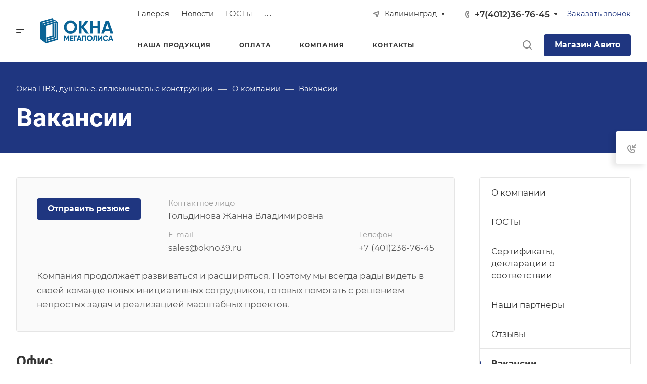

--- FILE ---
content_type: text/css
request_url: https://okna-mega.com/bitrix/cache/css/s1/aspro-allcorp3metal/page_a3d0e8d91142af58e56e67e1e1facbda/page_a3d0e8d91142af58e56e67e1e1facbda_v1.css?17448233773507
body_size: 3428
content:


/* Start:/bitrix/templates/aspro-allcorp3metal/components/bitrix/news/vacancy/style.min.css?1688718288988*/
.vacancy-info{padding:40px;background:linear-gradient(0deg,#fafafa,#fafafa),#fff;background:var(--black_bg_black);border:1px solid #e5e5e5;border-color:var(--stroke_black);box-sizing:border-box;border-radius:4px;margin-bottom:40px}.vacancy-info__line{display:-webkit-box;display:-ms-flexbox;display:flex}.vacancy-info__bottom{margin-top:28px}.vacancy-info__btn-wrapper{margin-right:55px}.vacancy-info__properties{display:-webkit-box;display:-ms-flexbox;display:flex;align-items:center;flex-wrap:wrap;margin-left:-40px;margin-right:-40px;margin-top:-14px!important;justify-content:space-between;width:100%}.vacancy-info__property{padding:0 40px;margin-top:14px}.vacancy-info__property--hidden{order:1;opacity:0;visibility:hidden}.vacancy-info__property-label{font-size:.86667em;line-height:calc(1em + 7px);color:#999}.vacancy-info__bottom--hidden{display:none}@media (max-width:600px){.vacancy-info__btn-wrapper{margin-right:0;margin-bottom:28px}.vacancy-info__line{flex-direction:column}}
/* End */


/* Start:/bitrix/templates/aspro-allcorp3metal/components/bitrix/news.list/vacancy-accordion-inner/style.min.css?16887182882027*/
.vacancy-accordion__section{margin-top:41px}.vacancy-accordion .vacancy-accordion__section:first-child{margin-top:0}.vacancy-accordion__section-content{margin-bottom:24px}.vacancy-accordion__section-title{font-size:1.73333em;line-height:calc(1em + 7px);color:#333;color:var(--white_text_black);margin-bottom:23px}.vacancy-accordion__wrapper.item-accordion-wrapper{padding-bottom:0}.vacancy-accordion__item .accordion-head{padding:34px 40px}.vacancy-accordion__item .panel-collapse .accordion-body{padding:0 40px}.vacancy-accordion__item .accordion-head .svg-inline-right-arrow{top:37px}.vacancy-accordion__head{display:-webkit-box;display:-ms-flexbox;display:flex;justify-content:space-between;padding-right:68px}.vacancy-accordion__name{font-size:1.2em;line-height:calc(1em + 7px);color:#333;color:var(--white_text_black)}.vacancy-accordion__pay{font-size:1.2em;line-height:calc(1em + 7px);color:#333;color:var(--white_text_black)}.vacancy-accordion__pay--visible-mobile{margin-top:10px;display:none}.vacancy-accordion__properties{display:-webkit-box;display:-ms-flexbox;display:flex;flex-wrap:wrap;align-items:center;margin-top:5px}.vacancy-accordion__property-value{font-size:.86667em;line-height:calc(1em + 7px);color:#999}.vacancy-accordion__delimiter{padding:0 10px;color:#999}.vacancy-accordion__preview-text{margin-top:15px}.vacancy-accordion__preview-text p:last-child{margin-bottom:0}.vacancy-accordion__detail-text{margin-top:0}.vacancy-accordion__detail-text p:last-child{margin-top:0}.vacancy-accordion__detail-text b,.vacancy-accordion__detail-text strong{font-weight:700;font-size:1.06667em;line-height:calc(1em + 7px);color:#333;color:var(--white_text_black)}.vacancy-accordion__btn-wrapper{display:block;position:relative;margin-top:30px}@media (max-width:768px){.vacancy-accordion__pay--visible-desktop{display:none}.vacancy-accordion__pay--visible-mobile{display:block}}@media (max-width:600px){.vacancy-accordion__name{flex-direction:column;padding-right:30px}.vacancy-accordion__properties{flex-wrap:wrap}}
/* End */
/* /bitrix/templates/aspro-allcorp3metal/components/bitrix/news/vacancy/style.min.css?1688718288988 */
/* /bitrix/templates/aspro-allcorp3metal/components/bitrix/news.list/vacancy-accordion-inner/style.min.css?16887182882027 */


--- FILE ---
content_type: application/javascript
request_url: https://okna-mega.com/bitrix/templates/aspro-allcorp3metal/js/setTheme.php?site_id=s1&site_dir=/
body_size: 86626
content:
var arAsproOptions = window[solutionName] = ({
	SITE_DIR: '/',
	SITE_ID: 's1',
	SITE_ADDRESS: 'okna-mega.com',
	SITE_TEMPLATE_PATH: '/bitrix/templates/aspro-allcorp3metal',
	FORM: ({
		ASK_FORM_ID: 'ASK',
		SERVICES_FORM_ID: 'SERVICES',
		FEEDBACK_FORM_ID: 'FEEDBACK',
		CALLBACK_FORM_ID: 'CALLBACK',
		RESUME_FORM_ID: 'RESUME',
		TOORDER_FORM_ID: 'TOORDER'
	}),
	THEME: {'THEME_SWITCHER':'N','BASE_COLOR':'CUSTOM','BASE_COLOR_CUSTOM':'1f3680','USE_MORE_COLOR':'N','MORE_COLOR':'8','MORE_COLOR_CUSTOM':'1976d2','COLORED_LOGO':'Y','LOGO_IMAGE':'/upload/CAllcorp3Metal/743/4i8bodgohvtvqjidwpywksx2hcaci0a5.png','LOGO_IMAGE_WHITE':'/upload/CAllcorp3Metal/164/09epnh8h7kopw7vq09c50s3k3c42tsrj.png','FAVICON_IMAGE':'/favicon.png','APPLE_TOUCH_ICON_IMAGE':'/upload/CAllcorp3Metal/a7b/mfg1hx4a7f3j0f32oxk38y0ob8wnf3y9.png','THEME_VIEW_COLOR':'LIGHT','PAGE_WIDTH':'2','FONT_STYLE':'12','TITLE_FONT':'Y','TITLE_FONT_STYLE_':'','TITLE_FONT_STYLE':'ROBOTO','SELF_HOSTED_FONTS':'Y','CUSTOM_FONT':'','MAX_DEPTH_MENU':'4','MAX_VISIBLE_ITEMS_MENU':'10','LEFT_BLOCK':'normal','SIDE_MENU':'RIGHT','SHOW_DROPDOWN_CALLBACK':'HEADER,FOOTER,MEGA_MENU','SHOW_DROPDOWN_EMAIL':'HEADER,FOOTER,MEGA_MENU','SHOW_DROPDOWN_ADDRESS':'HEADER,FOOTER,MEGA_MENU','SHOW_DROPDOWN_SCHEDULE':'HEADER,FOOTER,MEGA_MENU','SHOW_DROPDOWN_SOCIAL':'HEADER,FOOTER,MEGA_MENU','TYPE_SEARCH':'fixed','ROUND_ELEMENTS':'N','FONT_BUTTONS':'LOWER','PAGE_TITLE':'4','PAGE_TITLE_POSITION':'LEFT','H1_STYLE':'1','STICKY_SIDEBAR':'Y','SHOW_LICENCE':'Y','LICENCE_CHECKED_':'N','LICENCE_TEXT_':'Я согласен на обработку персональных данных','LICENCE_CHECKED':'N','LICENCE_TEXT':'Я согласен на обработку персональных данных','SCROLLTOTOP_TYPE':'ROUND_COLOR','SCROLLTOTOP_POSITION':'PADDING','SCROLLTOTOP_POSITION_RIGHT':'','SCROLLTOTOP_POSITION_BOTTOM':'','SITE_SELECTOR_NAME':'FROM_LANG','SITES_SHOW_IN_SELECTOR':'s1','USE_LAZY_LOAD':'Y','HIDE_SITE_NAME_TITLE':'Y','CAPTCHA_FORM_TYPE':'N','PHONE_MASK':'+7 (999) 999-99-99','VALIDATE_PHONE_MASK':'^[+][0-9] [(][0-9]{3}[)] [0-9]{3}[-][0-9]{2}[-][0-9]{2}$','DATE_FORMAT':'DOT','VALIDATE_FILE_EXT':'png|jpg|jpeg|gif|doc|docx|xls|xlsx|txt|pdf|odt|rtf','USE_GOOGLE_RECAPTCHA':'N','GOOGLE_RECAPTCHA_VERSION':'2','GOOGLE_RECAPTCHA_PUBLIC_KEY':'','GOOGLE_RECAPTCHA_PRIVATE_KEY':'','GOOGLE_RECAPTCHA_MASK_PAGE':'','GOOGLE_RECAPTCHA_MIN_SCORE':'0.5','GOOGLE_RECAPTCHA_COLOR':'LIGHT','GOOGLE_RECAPTCHA_SIZE':'NORMAL','GOOGLE_RECAPTCHA_SHOW_LOGO':'Y','GOOGLE_RECAPTCHA_BADGE':'BOTTOMRIGHT','API_TOKEN_INSTAGRAMM':'','INSTAGRAMM_TITLE_BLOCK':'Мы в Instagram','INSTAGRAMM_TITLE_ALL_BLOCK':'Все публикации','INSTAGRAMM_TEXT_LENGTH':'800','API_TOKEN_VK':'','GROUP_ID_VK':'1','VK_TITLE_BLOCK':'Мы ВКонтакте','VK_TITLE_ALL_BLOCK':'Все публикации','VK_TEXT_LENGTH':'800','API_TOKEN_YOUTUBE':'','CHANNEL_ID_YOUTUBE':'','SORT_YOUTUBE':'date','PLAYLIST_ID_YOUTUBE':'','TITLE':'Видеоотзывы','SUBTITLE':'','YOTUBE_TITLE_ALL_BLOCK':'Все видео','COUNT_VIDEO_YOUTUBE':'5','INDEX_TYPE':'index1','DELIMITER_BIG_BANNER_INDEX_index1':'N','FON_BIG_BANNER_INDEX_index1':'N','index1_BIG_BANNER_INDEX_TEMPLATE':'type_2','index1_BIG_BANNER_INDEX_WIDE_TEXT_type_1':'Y','index1_BIG_BANNER_INDEX_HEIGHT_BANNER_type_1':'HIGH','index1_BIG_BANNER_INDEX_NO_OFFSET_BANNER_type_2':'Y','index1_BIG_BANNER_INDEX_HEIGHT_BANNER_type_2':'LOW','index1_BIG_BANNER_INDEX_NARROW_BANNER_type_3':'N','index1_BIG_BANNER_INDEX_NO_OFFSET_BANNER_type_3':'N','index1_BIG_BANNER_INDEX_HEIGHT_BANNER_type_3':'HIGH','index1_BIG_BANNER_INDEX_NARROW_BANNER_type_4':'N','index1_BIG_BANNER_INDEX_NO_OFFSET_BANNER_type_4':'N','index1_BIG_BANNER_INDEX_WIDE_TEXT_type_4':'N','index1_BIG_BANNER_INDEX_HEIGHT_BANNER_type_4':'HIGH','index1_BIG_BANNER_INDEX_NARROW_BANNER_type_5':'N','index1_BIG_BANNER_INDEX_NO_OFFSET_BANNER_type_5':'N','index1_BIG_BANNER_INDEX_HEIGHT_BANNER_type_5':'HIGH','DELIMITER_TIZERS_index1':'Y','FON_TIZERS_index1':'Y','TOP_OFFSET_TIZERS_index1':'80','BOTTOM_OFFSET_TIZERS_index1':'80','IMAGES_TIZERS_index1':'PICTURES','index1_TIZERS_TEMPLATE':'type_1','index1_TIZERS_ELEMENTS_COUNT_type_1':'4','index1_TIZERS_LINES_COUNT_type_1':'1','index1_TIZERS_IMAGES_POSITION_type_1':'LEFT','index1_TIZERS_WIDE_type_2':'N','index1_TIZERS_ITEMS_OFFSET_type_2':'N','index1_TIZERS_ELEMENTS_COUNT_type_2':'4','index1_TIZERS_LINES_COUNT_type_2':'1','DELIMITER_CATALOG_SECTIONS_index1':'Y','FON_CATALOG_SECTIONS_index1':'N','TOP_OFFSET_CATALOG_SECTIONS_index1':'80','BOTTOM_OFFSET_CATALOG_SECTIONS_index1':'80','SHOW_TITLE_CATALOG_SECTIONS_index1':'Y','TITLE_POSITION_CATALOG_SECTIONS_index1':'NORMAL','index1_CATALOG_SECTIONS_TEMPLATE':'type_1','index1_CATALOG_SECTIONS_WIDE_type_1':'N','index1_CATALOG_SECTIONS_ITEMS_OFFSET_type_1':'Y','index1_CATALOG_SECTIONS_ELEMENTS_COUNT_type_1':'3','index1_CATALOG_SECTIONS_LINES_COUNT_type_1':'2','index1_CATALOG_SECTIONS_TEXT_POSITION_type_1':'BG','index1_CATALOG_SECTIONS_SHOW_BLOCKS_type_1':'DESCRIPTION','index1_CATALOG_SECTIONS_WIDE_type_2':'N','index1_CATALOG_SECTIONS_ITEMS_OFFSET_type_2':'Y','index1_CATALOG_SECTIONS_ELEMENTS_COUNT_type_2':'3','index1_CATALOG_SECTIONS_LINES_COUNT_type_2':'ALL','index1_CATALOG_SECTIONS_IMAGES_type_2':'ROUND_PICTURES','index1_CATALOG_SECTIONS_IMAGE_POSITION_type_2':'RIGHT','index1_CATALOG_SECTIONS_SHOW_BLOCKS_type_2':'DESCRIPTION','DELIMITER_CATALOG_TAB_index1':'Y','FON_CATALOG_TAB_index1':'Y','TOP_OFFSET_CATALOG_TAB_index1':'80','BOTTOM_OFFSET_CATALOG_TAB_index1':'80','SHOW_TITLE_CATALOG_TAB_index1':'Y','index1_CATALOG_TAB_TEMPLATE':'type_1','index1_CATALOG_TAB_WIDE_type_1':'N','index1_CATALOG_TAB_TEXT_CENTER_type_1':'N','index1_CATALOG_TAB_ITEMS_OFFSET_type_1':'Y','index1_CATALOG_TAB_IMG_CORNER_type_1':'N','index1_CATALOG_TAB_ELEMENTS_COUNT_type_1':'4','index1_CATALOG_TAB_LINES_COUNT_type_1':'1','index1_CATALOG_TAB_WIDE_type_2':'N','index1_CATALOG_TAB_ITEMS_OFFSET_type_2':'Y','index1_CATALOG_TAB_LINES_COUNT_type_2':'2','index1_CATALOG_TAB_IMAGES_POSITION_type_2':'RANDOM','DELIMITER_YOUTUBE_index1':'Y','FON_YOUTUBE_index1':'N','TOP_OFFSET_YOUTUBE_index1':'80','BOTTOM_OFFSET_YOUTUBE_index1':'80','SHOW_TITLE_YOUTUBE_index1':'Y','TITLE_POSITION_YOUTUBE_index1':'NORMAL','index1_YOUTUBE_TEMPLATE':'type_1','index1_YOUTUBE_ITEMS_OFFSET_type_1':'N','index1_YOUTUBE_WIDE_type_1':'N','index1_YOUTUBE_ELEMENTS_COUNT_type_1':'3','DELIMITER_MIDDLE_ADV_index1':'Y','FON_MIDDLE_ADV_index1':'Y','TOP_OFFSET_MIDDLE_ADV_index1':'80','BOTTOM_OFFSET_MIDDLE_ADV_index1':'80','index1_MIDDLE_ADV_TEMPLATE':'type_1','index1_MIDDLE_ADV_WIDE_type_1':'N','index1_MIDDLE_ADV_ITEMS_OFFSET_type_1':'Y','index1_MIDDLE_ADV_TEXT_CENTER_type_1':'Y','index1_MIDDLE_ADV_SHORT_BLOCK_type_1':'N','index1_MIDDLE_ADV_ELEMENTS_COUNT_type_1':'3','index1_MIDDLE_ADV_LINES_COUNT_type_1':'2','index1_MIDDLE_ADV_TEXT_POSITION_type_1':'BG','index1_MIDDLE_ADV_WIDE_type_2':'N','index1_MIDDLE_ADV_ITEMS_OFFSET_type_2':'Y','index1_MIDDLE_ADV_TEXT_CENTER_type_2':'Y','index1_MIDDLE_ADV_SHORT_BLOCK_type_2':'Y','DELIMITER_SALE_index1':'Y','FON_SALE_index1':'N','TOP_OFFSET_SALE_index1':'80','BOTTOM_OFFSET_SALE_index1':'80','SHOW_TITLE_SALE_index1':'Y','TITLE_POSITION_SALE_index1':'NORMAL','index1_SALE_TEMPLATE':'type_2','index1_SALE_WIDE_type_1':'N','index1_SALE_ITEMS_OFFSET_type_1':'Y','index1_SALE_LINES_COUNT_type_1':'SHOW_MORE','index1_SALE_WIDE_type_2':'N','index1_SALE_ITEMS_OFFSET_type_2':'Y','index1_SALE_ELEMENTS_COUNT_type_2':'4','index1_SALE_LINES_COUNT_type_2':'SHOW_MORE','index1_SALE_WIDE_type_3':'N','index1_SALE_ITEMS_OFFSET_type_3':'Y','index1_SALE_ELEMENTS_COUNT_type_3':'4','index1_SALE_LINES_COUNT_type_3':'SHOW_MORE','index1_SALE_IMAGE_POSITION_type_3':'TOP','DELIMITER_NEWS_index1':'Y','FON_NEWS_index1':'Y','TOP_OFFSET_NEWS_index1':'80','BOTTOM_OFFSET_NEWS_index1':'80','SHOW_TITLE_NEWS_index1':'Y','TITLE_POSITION_NEWS_index1':'NORMAL','index1_NEWS_TEMPLATE':'type_2','index1_NEWS_ITEMS_OFFSET_type_1':'Y','index1_NEWS_ELEMENTS_COUNT_type_1':'4','index1_NEWS_LINES_COUNT_type_1':'SHOW_MORE','index1_NEWS_ITEMS_OFFSET_type_2':'Y','index1_NEWS_LINES_COUNT_type_2':'2','index1_NEWS_ITEMS_OFFSET_type_3':'Y','index1_NEWS_ELEMENTS_COUNT_type_3':'3','index1_NEWS_LINES_COUNT_type_3':'SHOW_MORE','DELIMITER_BOTTOM_BANNERS_index1':'N','FON_BOTTOM_BANNERS_index1':'Y','TOP_OFFSET_BOTTOM_BANNERS_index1':'N','BOTTOM_OFFSET_BOTTOM_BANNERS_index1':'N','index1_BOTTOM_BANNERS_TEMPLATE':'type_1','index1_BOTTOM_BANNERS_WIDE_type_1':'Y','index1_BOTTOM_BANNERS_ITEMS_OFFSET_type_1':'N','index1_BOTTOM_BANNERS_WIDE_type_2':'N','index1_BOTTOM_BANNERS_ITEMS_OFFSET_type_2':'Y','index1_BOTTOM_BANNERS_LINES_COUNT_type_2':'ALL','DELIMITER_SERVICES_index1':'Y','FON_SERVICES_index1':'Y','TOP_OFFSET_SERVICES_index1':'80','BOTTOM_OFFSET_SERVICES_index1':'80','SHOW_TITLE_SERVICES_index1':'Y','TITLE_POSITION_SERVICES_index1':'NORMAL','index1_SERVICES_TEMPLATE':'type_1','index1_SERVICES_WIDE_type_1':'N','index1_SERVICES_ITEMS_OFFSET_type_1':'Y','index1_SERVICES_ELEMENTS_COUNT_type_1':'4','index1_SERVICES_LINES_COUNT_type_1':'1','index1_SERVICES_IMAGES_type_1':'TRANSPARENT_PICTURES','index1_SERVICES_ITEMS_TYPE_type_1':'ELEMENTS','index1_SERVICES_WIDE_type_2':'N','index1_SERVICES_ITEMS_OFFSET_type_2':'Y','index1_SERVICES_ELEMENTS_COUNT_type_2':'4','index1_SERVICES_LINES_COUNT_type_2':'1','index1_SERVICES_ITEMS_TYPE_type_2':'ELEMENTS','index1_SERVICES_WIDE_type_3':'N','index1_SERVICES_IMAGE_POSITION_type_3':'SIDE','DELIMITER_STAFF_index1':'Y','FON_STAFF_index1':'N','TOP_OFFSET_STAFF_index1':'80','BOTTOM_OFFSET_STAFF_index1':'80','SHOW_TITLE_STAFF_index1':'Y','TITLE_POSITION_STAFF_index1':'NORMAL','index1_STAFF_TEMPLATE':'type_4','index1_STAFF_WIDE_type_1':'N','index1_STAFF_ITEMS_OFFSET_type_1':'N','index1_STAFF_SHOW_NEXT_type_1':'N','index1_STAFF_ELEMENTS_COUNT_type_1':'4','index1_STAFF_WIDE_type_2':'N','index1_STAFF_ITEMS_OFFSET_type_2':'N','index1_STAFF_SHOW_NEXT_type_2':'N','index1_STAFF_WIDE_type_4':'N','index1_STAFF_ITEMS_OFFSET_type_4':'N','index1_STAFF_SHOW_NEXT_type_4':'N','DELIMITER_REVIEWS_index1':'Y','FON_REVIEWS_index1':'N','TOP_OFFSET_REVIEWS_index1':'80','BOTTOM_OFFSET_REVIEWS_index1':'80','SHOW_TITLE_REVIEWS_index1':'Y','TITLE_POSITION_REVIEWS_index1':'NORMAL','index1_REVIEWS_TEMPLATE':'type_3','index1_REVIEWS_SHOW_NEXT_type_2':'N','index1_REVIEWS_WIDE_type_3':'N','index1_REVIEWS_ITEMS_OFFSET_type_3':'Y','index1_REVIEWS_SHOW_NEXT_type_3':'N','index1_REVIEWS_ELEMENTS_COUNT_type_3':'3','index1_REVIEWS_WIDE_type_4':'N','index1_REVIEWS_ITEMS_OFFSET_type_4':'N','index1_REVIEWS_SHOW_NEXT_type_4':'N','index1_REVIEWS_ELEMENTS_COUNT_type_4':'2','DELIMITER_FLOAT_BANNERS_index1':'Y','FON_FLOAT_BANNERS_index1':'N','TOP_OFFSET_FLOAT_BANNERS_index1':'80','BOTTOM_OFFSET_FLOAT_BANNERS_index1':'80','index1_FLOAT_BANNERS_TEMPLATE':'type_3','index1_FLOAT_BANNERS_WIDE_type_1':'N','index1_FLOAT_BANNERS_ITEMS_OFFSET_type_1':'Y','index1_FLOAT_BANNERS_LINES_COUNT_type_1':'1','index1_FLOAT_BANNERS_WIDE_type_2':'N','index1_FLOAT_BANNERS_ITEMS_OFFSET_type_2':'Y','index1_FLOAT_BANNERS_ELEMENTS_COUNT_type_2':'2','index1_FLOAT_BANNERS_LINES_COUNT_type_2':'1','index1_FLOAT_BANNERS_WIDE_type_3':'N','index1_FLOAT_BANNERS_ITEMS_OFFSET_type_3':'Y','index1_FLOAT_BANNERS_LINES_COUNT_type_3':'1','DELIMITER_BLOG_index1':'Y','FON_BLOG_index1':'N','TOP_OFFSET_BLOG_index1':'80','BOTTOM_OFFSET_BLOG_index1':'80','SHOW_TITLE_BLOG_index1':'Y','TITLE_POSITION_BLOG_index1':'NORMAL','index1_BLOG_TEMPLATE':'type_1','index1_BLOG_WIDE_type_1':'N','index1_BLOG_ITEMS_OFFSET_type_1':'Y','index1_BLOG_ELEMENTS_COUNT_type_1':'4','index1_BLOG_LINES_COUNT_type_1':'SHOW_MORE','index1_BLOG_WIDE_type_2':'N','index1_BLOG_ITEMS_OFFSET_type_2':'Y','index1_BLOG_LINES_COUNT_type_2':'1','DELIMITER_PROJECTS_index1':'Y','FON_PROJECTS_index1':'N','TOP_OFFSET_PROJECTS_index1':'80','BOTTOM_OFFSET_PROJECTS_index1':'80','SHOW_TITLE_PROJECTS_index1':'Y','TITLE_POSITION_PROJECTS_index1':'NORMAL','index1_PROJECTS_TEMPLATE':'type_2','index1_PROJECTS_WIDE_type_1':'N','index1_PROJECTS_ITEMS_OFFSET_type_1':'Y','index1_PROJECTS_ELEMENTS_COUNT_type_1':'2','index1_PROJECTS_LINES_COUNT_type_1':'SHOW_MORE','index1_PROJECTS_WIDE_type_2':'N','index1_PROJECTS_ITEMS_OFFSET_type_2':'Y','index1_PROJECTS_ITEMS_OFFSET_type_3':'Y','DELIMITER_GALLERY_index1':'Y','FON_GALLERY_index1':'N','TOP_OFFSET_GALLERY_index1':'80','BOTTOM_OFFSET_GALLERY_index1':'80','SHOW_TITLE_GALLERY_index1':'Y','TITLE_POSITION_GALLERY_index1':'NORMAL','index1_GALLERY_TEMPLATE':'type_1','index1_GALLERY_WIDE_type_1':'N','index1_GALLERY_ITEMS_OFFSET_type_1':'Y','index1_GALLERY_ELEMENTS_COUNT_type_1':'3','index1_GALLERY_LINES_COUNT_type_1':'1','index1_GALLERY_ITEMS_TYPE_type_1':'ALBUM','index1_GALLERY_ITEMS_OFFSET_type_2':'Y','index1_GALLERY_SHOW_NEXT_type_2':'N','index1_GALLERY_ELEMENTS_COUNT_type_2':'3','index1_GALLERY_ITEMS_TYPE_type_2':'ALBUM','DELIMITER_MAPS_index1':'Y','FON_MAPS_index1':'Y','TOP_OFFSET_MAPS_index1':'80','BOTTOM_OFFSET_MAPS_index1':'80','SHOW_TITLE_MAPS_index1':'Y','TITLE_POSITION_MAPS_index1':'NORMAL','index1_MAPS_TEMPLATE':'type_2','index1_MAPS_WIDE_type_1':'N','index1_MAPS_OFFSET_type_1':'N','index1_MAPS_WIDE_type_2':'N','index1_MAPS_OFFSET_type_2':'N','DELIMITER_FAQS_index1':'Y','FON_FAQS_index1':'Y','TOP_OFFSET_FAQS_index1':'80','BOTTOM_OFFSET_FAQS_index1':'80','index1_FAQS_TEMPLATE':'type_2','index1_FAQS_SHOW_TITLE_type_2':'Y','index1_FAQS_TITLE_POSITION_type_2':'NORMAL','DELIMITER_COMPANY_TEXT_index1':'Y','FON_COMPANY_TEXT_index1':'N','TOP_OFFSET_COMPANY_TEXT_index1':'80','BOTTOM_OFFSET_COMPANY_TEXT_index1':'80','index1_COMPANY_TEXT_TEMPLATE':'type_2','index1_COMPANY_TEXT_IMAGE_WIDE_type_1':'N','index1_COMPANY_TEXT_IMAGE_OFFSET_type_1':'N','index1_COMPANY_TEXT_IMAGES_TIZERS_type_1':'ICONS','index1_COMPANY_TEXT_IMAGE_WIDE_type_2':'N','index1_COMPANY_TEXT_POSITION_IMAGE_BLOCK_type_2':'LEFT','index1_COMPANY_TEXT_IMAGES_TIZERS_type_3':'ICONS','DELIMITER_BRANDS_index1':'Y','FON_BRANDS_index1':'N','TOP_OFFSET_BRANDS_index1':'80','BOTTOM_OFFSET_BRANDS_index1':'80','SHOW_TITLE_BRANDS_index1':'Y','TITLE_POSITION_BRANDS_index1':'NORMAL','index1_BRANDS_TEMPLATE':'type_2','index1_BRANDS_WIDE_type_1':'N','index1_BRANDS_ITEMS_OFFSET_type_1':'N','index1_BRANDS_ITEMS_BORDER_type_1':'N','index1_BRANDS_LINES_COUNT_type_1':'1','index1_BRANDS_WIDE_type_2':'N','DELIMITER_FORMS_index1':'Y','FON_FORMS_index1':'Y','TOP_OFFSET_FORMS_index1':'130','BOTTOM_OFFSET_FORMS_index1':'130','index1_FORMS_TEMPLATE':'type_2','index1_FORMS_CENTERED_type_1':'N','index1_FORMS_LIGHT_TEXT_type_1':'N','index1_FORMS_LIGHTEN_DARKEN_type_1':'N','index1_FORMS_WIDE_type_2':'N','index1_FORMS_POSITION_IMAGE_type_2':'RIGHT','index1_FORMS_NO_IMAGE_type_3':'Y','DELIMITER_INSTAGRAMM_index1':'Y','FON_INSTAGRAMM_index1':'N','TOP_OFFSET_INSTAGRAMM_index1':'80','BOTTOM_OFFSET_INSTAGRAMM_index1':'80','SHOW_TITLE_INSTAGRAMM_index1':'Y','TITLE_POSITION_INSTAGRAMM_index1':'NORMAL','index1_INSTAGRAMM_TEMPLATE':'type_1','index1_INSTAGRAMM_WIDE_type_1':'N','index1_INSTAGRAMM_ITEMS_OFFSET_type_1':'Y','index1_INSTAGRAMM_ELEMENTS_COUNT_type_1':'4','index1_INSTAGRAMM_LINES_COUNT_type_1':'1','index1_INSTAGRAMM_WIDE_type_2':'N','index1_INSTAGRAMM_ITEMS_OFFSET_type_2':'Y','DELIMITER_VK_index1':'N','FON_VK_index1':'N','TOP_OFFSET_VK_index1':'N','BOTTOM_OFFSET_VK_index1':'N','SHOW_TITLE_VK_index1':'N','TITLE_POSITION_VK_index1':'N','index1_VK_TEMPLATE':'type_1','index1_VK_WIDE_type_1':'N','index1_VK_ELEMENTS_COUNT_type_1':'4','DELIMITER_CUSTOM_TEXT_index1':'N','FON_CUSTOM_TEXT_index1':'N','TOP_OFFSET_CUSTOM_TEXT_index1':'80','BOTTOM_OFFSET_CUSTOM_TEXT_index1':'80','index1_CUSTOM_TEXT_TEMPLATE':'','SORT_ORDER_INDEX_TYPE_index1':'BIG_BANNER_INDEX,MIDDLE_ADV,TIZERS,CATALOG_SECTIONS,CATALOG_TAB,COMPANY_TEXT,SALE,SERVICES,BOTTOM_BANNERS,REVIEWS,FAQS,STAFF,FLOAT_BANNERS,NEWS,GALLERY,BLOG,MAPS,BRANDS,FORMS,PROJECTS,INSTAGRAMM,CUSTOM_TEXT,YOUTUBE','BIGBANNER_ANIMATIONTYPE':'SLIDE_HORIZONTAL','BIGBANNER_SLIDESSHOWSPEED':'5000','BIGBANNER_ANIMATIONSPEED':'600','BIGBANNER_HIDEONNARROW':'N','PARTNERSBANNER_SLIDESSHOWSPEED':'5000','PARTNERSBANNER_ANIMATIONSPEED':'600','TOP_MENU_FIXED':'Y','HEADER_FIXED_':'2','HEADER_FIXED_TOGGLE_MEGA_MENU_1':'Y','HEADER_FIXED_TOGGLE_MEGA_MENU_POSITION_1':'N','HEADER_FIXED_TOGGLE_PHONE_1':'Y','HEADER_FIXED_TOGGLE_SEARCH_1':'Y','HEADER_FIXED_TOGGLE_LANG_1':'N','HEADER_FIXED_TOGGLE_BUTTON_1':'Y','HEADER_FIXED_TOGGLE_EYED_1':'N','HEADER_FIXED_TOGGLE_MEGA_MENU_2':'Y','HEADER_FIXED_TOGGLE_MEGA_MENU_POSITION_2':'N','HEADER_FIXED_TOGGLE_PHONE_2':'Y','HEADER_FIXED_TOGGLE_CALLBACK_2':'Y','HEADER_FIXED_TOGGLE_LANG_2':'N','HEADER_FIXED_TOGGLE_SEARCH_2':'Y','HEADER_FIXED_TOGGLE_BUTTON_2':'Y','HEADER_FIXED_TOGGLE_EYED_2':'N','HEADER_FIXED_TOGGLE_MEGA_MENU_3':'Y','HEADER_FIXED_TOGGLE_MEGA_MENU_POSITION_3':'N','HEADER_FIXED_TOGGLE_PHONE_3':'Y','HEADER_FIXED_TOGGLE_CALLBACK_3':'Y','HEADER_FIXED_TOGGLE_SEARCH_3':'Y','HEADER_FIXED_TOGGLE_LANG_3':'N','HEADER_FIXED_TOGGLE_BUTTON_3':'Y','HEADER_FIXED_TOGGLE_EYED_3':'N','HEADER_FIXED':'1','HEADER_TYPE':'4','HEADER_NARROW_1':'N','HEADER_MARGIN_1':'N','HEADER_FON_1':'N','HEADER_TOGGLE_MEGA_MENU_1':'Y','HEADER_TOGGLE_MEGA_MENU_POSITION_1':'N','HEADER_TOGGLE_SLOGAN_1':'Y','HEADER_TOGGLE_PHONE_1':'Y','HEADER_TOGGLE_CALLBACK_1':'Y','HEADER_TOGGLE_SEARCH_1':'Y','HEADER_TOGGLE_ADDRESS_1':'Y','HEADER_TOGGLE_SOCIAL_1':'Y','HEADER_TOGGLE_LANG_1':'N','HEADER_TOGGLE_THEME_SELECTOR_1':'N','HEADER_TOGGLE_BUTTON_1':'Y','HEADER_TOGGLE_EYED_1':'N','HEADER_NARROW_2':'N','HEADER_MARGIN_2':'N','HEADER_FON_2':'N','HEADER_TOGGLE_MEGA_MENU_2':'Y','HEADER_TOGGLE_MEGA_MENU_POSITION_2':'N','HEADER_TOGGLE_SLOGAN_2':'Y','HEADER_TOGGLE_PHONE_2':'Y','HEADER_TOGGLE_CALLBACK_2':'Y','HEADER_TOGGLE_SEARCH_2':'Y','HEADER_TOGGLE_SOCIAL_2':'Y','HEADER_TOGGLE_LANG_2':'N','HEADER_TOGGLE_THEME_SELECTOR_2':'N','HEADER_TOGGLE_BUTTON_2':'Y','HEADER_TOGGLE_EYED_2':'N','HEADER_MARGIN_3':'N','HEADER_FON_3':'N','HEADER_TOGGLE_MEGA_MENU_3':'Y','HEADER_TOGGLE_SLOGAN_3':'Y','HEADER_TOGGLE_ADDRESS_3':'Y','HEADER_TOGGLE_PHONE_3':'Y','HEADER_TOGGLE_CALLBACK_3':'Y','HEADER_TOGGLE_SEARCH_3':'Y','HEADER_TOGGLE_LANG_3':'N','HEADER_TOGGLE_THEME_SELECTOR_3':'N','HEADER_TOGGLE_BUTTON_3':'Y','HEADER_TOGGLE_EYED_3':'N','HEADER_MARGIN_4':'N','HEADER_FON_4':'N','HEADER_TOGGLE_MEGA_MENU_4':'Y','HEADER_TOGGLE_SLOGAN_4':'Y','HEADER_TOGGLE_PHONE_4':'Y','HEADER_TOGGLE_CALLBACK_4':'Y','HEADER_TOGGLE_SEARCH_4':'Y','HEADER_TOGGLE_LANG_4':'N','HEADER_TOGGLE_THEME_SELECTOR_4':'N','HEADER_TOGGLE_BUTTON_4':'Y','HEADER_TOGGLE_EYED_4':'N','HEADER_LOGO_POSITION_5':'TOP','HEADER_NARROW_5':'N','HEADER_MARGIN_5':'N','HEADER_FON_5':'N','LOGO_CENTERED_5':'N','HEADER_TOGGLE_MEGA_MENU_5':'Y','HEADER_TOGGLE_SLOGAN_5':'Y','HEADER_TOGGLE_PHONE_5':'Y','HEADER_TOGGLE_CALLBACK_5':'Y','HEADER_TOGGLE_SEARCH_5':'Y','HEADER_TOGGLE_LANG_5':'N','HEADER_TOGGLE_THEME_SELECTOR_5':'N','HEADER_TOGGLE_BUTTON_5':'Y','HEADER_TOGGLE_EYED_5':'N','HEADER_LOGO_POSITION_6':'TOP','HEADER_NARROW_6':'N','HEADER_MARGIN_6':'N','HEADER_FON_6':'N','HEADER_TOGGLE_MEGA_MENU_6':'Y','HEADER_TOGGLE_SLOGAN_6':'Y','HEADER_TOGGLE_PHONE_6':'Y','HEADER_TOGGLE_CALLBACK_6':'Y','HEADER_TOGGLE_SEARCH_6':'Y','HEADER_TOGGLE_LANG_6':'N','HEADER_TOGGLE_THEME_SELECTOR_6':'N','HEADER_TOGGLE_BUTTON_6':'Y','HEADER_TOGGLE_EYED_6':'N','HEADER_NARROW_7':'N','HEADER_TOGGLE_MEGA_MENU_7':'Y','HEADER_TOGGLE_MEGA_MENU_POSITION_7':'N','HEADER_TOGGLE_SLOGAN_7':'Y','HEADER_TOGGLE_PHONE_7':'Y','HEADER_TOGGLE_SEARCH_7':'Y','HEADER_TOGGLE_LANG_7':'N','HEADER_TOGGLE_THEME_SELECTOR_7':'N','HEADER_TOGGLE_BUTTON_7':'Y','HEADER_TOGGLE_EYED_7':'N','HEADER_NARROW_8':'N','HEADER_MARGIN_8':'N','HEADER_FON_8':'N','HEADER_TOGGLE_MEGA_MENU_8':'Y','HEADER_TOGGLE_MEGA_MENU_POSITION_8':'N','HEADER_TOGGLE_PHONE_8':'Y','HEADER_TOGGLE_SEARCH_8':'Y','HEADER_TOGGLE_LANG_8':'N','HEADER_TOGGLE_THEME_SELECTOR_8':'N','HEADER_TOGGLE_BUTTON_8':'Y','HEADER_TOGGLE_EYED_8':'N','HEADER_NARROW_9':'N','HEADER_MARGIN_9':'N','HEADER_FON_9':'N','HEADER_TOGGLE_MEGA_MENU_9':'Y','HEADER_TOGGLE_MEGA_MENU_POSITION_9':'N','HEADER_TOGGLE_SLOGAN_9':'Y','HEADER_TOGGLE_PHONE_9':'Y','HEADER_TOGGLE_SEARCH_9':'Y','HEADER_TOGGLE_BUTTON_9':'Y','HEADER_TOGGLE_LANG_9':'N','HEADER_TOGGLE_THEME_SELECTOR_9':'N','HEADER_TOGGLE_EYED_9':'N','HEADER_NARROW_10':'N','HEADER_MARGIN_10':'N','HEADER_FON_10':'N','LOGO_CENTERED_10':'N','HEADER_TOGGLE_MEGA_MENU_10':'Y','HEADER_TOGGLE_MEGA_MENU_POSITION_10':'N','HEADER_TOGGLE_SLOGAN_10':'Y','HEADER_TOGGLE_PHONE_10':'Y','HEADER_TOGGLE_CALLBACK_10':'Y','HEADER_TOGGLE_SEARCH_10':'Y','HEADER_TOGGLE_LANG_10':'N','HEADER_TOGGLE_THEME_SELECTOR_10':'N','HEADER_TOGGLE_BUTTON_10':'Y','HEADER_TOGGLE_EYED_10':'N','HEADER_NARROW_11':'N','HEADER_TOGGLE_MEGA_MENU_11':'Y','HEADER_TOGGLE_MEGA_MENU_POSITION_11':'N','HEADER_TOGGLE_PHONE_11':'Y','HEADER_TOGGLE_CALLBACK_11':'Y','HEADER_TOGGLE_SEARCH_11':'Y','HEADER_TOGGLE_LANG_11':'N','HEADER_TOGGLE_THEME_SELECTOR_11':'N','HEADER_TOGGLE_BUTTON_11':'Y','HEADER_TOGGLE_EYED_11':'N','HEADER_LOGO_POSITION_12':'LEFT','HEADER_TOGGLE_MEGA_MENU_12':'Y','HEADER_TOGGLE_ADDRESS_12':'Y','HEADER_TOGGLE_SOCIAL_12':'Y','HEADER_TOGGLE_SLOGAN_12':'Y','HEADER_TOGGLE_PHONE_12':'Y','HEADER_TOGGLE_CALLBACK_12':'Y','HEADER_TOGGLE_SEARCH_12':'Y','HEADER_TOGGLE_LANG_12':'N','HEADER_TOGGLE_THEME_SELECTOR_12':'N','HEADER_TOGGLE_BUTTON_12':'Y','HEADER_TOGGLE_EYED_12':'N','HEADER_PHONES_array_PHONE_VALUE_0':'+7(4012)36-76-45','HEADER_PHONES_array_PHONE_HREF_0':'','HEADER_PHONES_array_PHONE_ICON_0':'','HEADER_PHONES_array_PHONE_DESCRIPTION_0':'','HEADER_PHONES_array_PHONE_VALUE_1':'','HEADER_PHONES_array_PHONE_HREF_1':'','HEADER_PHONES_array_PHONE_ICON_1':'','HEADER_PHONES_array_PHONE_DESCRIPTION_1':'','HEADER_PHONES':'1','MEGA_MENU_TYPE':'1','REPLACE_TYPE_':'REPLACE','REPLACE_TYPE':'REPLACE','SHOW_RIGHT_SIDE':'Y','MENU_LOWERCASE':'N','TOP_MENU_COLOR':'LIGHT BG_NONE','MENU_COLOR':'LIGHT','NLO_MENU':'N','IMAGES_WIDE_MENU':'TRANSPARENT_PICTURES','IMAGES_WIDE_MENU_POSITION':'LEFT','WIDE_MENU_CONTENT':'CHILDS','CHILDS_VIEW_':'ROWS','CHILDS_VIEW':'ROWS','CLICK_TO_SHOW_4DEPTH':'Y','USE_REGIONALITY':'Y','REGIONALITY_TYPE_':'ONE_DOMAIN','REGIONALITY_VIEW_':'POPUP_REGIONS','REGIONALITY_CONFIRM_':'NORMAL','REGIONALITY_SEARCH_ROW_':'N','REGIONALITY_SEARCH_ROW_NOTE_':'N','SHOW_REGION_CONTACT_':'N','REGIONALITY_FILTER_ITEM_':'N','REGIONALITY_FILTER_ITEM_NOTE_':'N','REGIONALITY_TYPE':'ONE_DOMAIN','REGIONALITY_VIEW':'POPUP_REGIONS_SMALL','REGIONALITY_CONFIRM':'TOP','REGIONALITY_SEARCH_ROW':'N','REGIONALITY_SEARCH_ROW_NOTE':'N','SHOW_REGION_CONTACT':'N','REGIONALITY_FILTER_ITEM':'N','REGIONALITY_FILTER_ITEM_NOTE':'N','CATALOG_PAGE_URL':'/product/','COMPARE_PAGE_URL':'/product/compare.php','BASKET_PAGE_URL':'/cart/','ORDER_PAGE_URL':'/cart/order/','PERSONAL_PAGE_URL':'/cabinet/','SUBSCRIBE_PAGE_URL':'/cabinet/subscribe/','EXPRESSION_ADDTOBASKET_BUTTON_DEFAULT':'В корзину','EXPRESSION_ADDEDTOBASKET_BUTTON_DEFAULT':'В корзине','EXPRESSION_READ_MORE_OFFERS_DEFAULT':'Подробнее','EXPRESSION_ORDER_BUTTON':'Заказать','EXPRESSION_ORDER_TEXT':'Наши менеджеры обязательно свяжутся с вами и уточнят условия заказа','EXPRESSION_ONE_CLICK_BUY_TEXT':'Купить в 1 клик','EXPRESSION_FOR_FAST_VIEW':'Быстрый просмотр','ORDER_VIEW':'N','ORDER_BASKET_VIEW_':'HEADER','SHOW_BASKET_PRINT_':'Y','PAY_SYSTEM_':'NOT','ORDER_BASKET_VIEW':'FLY','SHOW_BASKET_PRINT':'Y','PAY_SYSTEM':'NOT','CATALOG_IBLOCK_ID':'42','CATALOG_PROPERTY_CODE':'STATUS,LINK_SKU,ARTICLE,FORM_QUESTION,PRICE,FORM_ORDER,PRICE_CURRENCY,PRICEOLD,ECONOMY,FILTER_PRICE,DATE_COUNTER,HIT,BEST_ITEM,BRAND','CATALOG_SKU_IBLOCK_ID':'25','CATALOG_COMPARE':'N','SHOW_ONE_CLICK_BUY':'Y','USE_FAST_VIEW_PAGE_DETAIL':'NO','REPLACE_NOIMAGE_WITH_SECTION_PICTURE':'N','SHOW_CATALOG_GALLERY_IN_LIST':'Y','MAX_GALLERY_ITEMS_':'5','GALLERY_PROPERTY_CODE_':'PHOTOS','MAX_GALLERY_ITEMS':'2','GALLERY_PROPERTY_CODE':'PHOTOS','VIEW_LINKED_GOODS':'catalog_slider','ELEMENTS_IMG_TYPE':'normal','COUNT_LINKED_GOODS':'20','LEFT_BLOCK_CATALOG_ROOT':'Y','SECTIONS_TYPE_VIEW_CATALOG':'sections_1','SECTIONS_ITEMS_OFFSET_CATALOG_sections_1':'Y','SECTIONS_ELEMENTS_COUNT_CATALOG_sections_1':'4','SECTIONS_TEXT_POSITION_CATALOG_sections_1':'BOTTOM','SECTIONS_ITEMS_OFFSET_CATALOG_sections_2':'Y','SECTIONS_ELEMENTS_COUNT_CATALOG_sections_2':'3','SECTIONS_IMAGES_CATALOG_sections_2':'ROUND_PICTURES','SECTIONS_IMAGE_POSITION_CATALOG_sections_2':'RIGHT','SECTIONS_ITEMS_OFFSET_CATALOG_sections_3':'Y','SECTIONS_IMAGES_CATALOG_sections_3':'ROUND_PICTURES','SECTIONS_IMAGE_POSITION_CATALOG_sections_3':'RIGHT','LEFT_BLOCK_CATALOG_SECTIONS':'Y','SECTION_TYPE_VIEW_CATALOG':'section_3','SECTION_ITEMS_OFFSET_CATALOG_section_1':'Y','SECTION_IMAGES_CATALOG_section_1':'ICONS','SECTION_ITEMS_OFFSET_CATALOG_section_2':'Y','SECTION_ELEMENTS_COUNT_CATALOG_section_2':'4','SECTION_TEXT_POSITION_CATALOG_section_2':'BOTTOM','SECTION_ITEMS_OFFSET_CATALOG_section_3':'Y','SECTION_ELEMENTS_COUNT_CATALOG_section_3':'3','SECTION_IMAGES_CATALOG_section_3':'ROUND_PICTURES','SECTION_IMAGE_POSITION_CATALOG_section_3':'RIGHT','SECTION_ITEMS_OFFSET_CATALOG_section_4':'Y','SECTION_IMAGES_CATALOG_section_4':'ROUND_PICTURES','SECTION_IMAGE_POSITION_CATALOG_section_4':'RIGHT','ELEMENTS_CATALOG_PAGE':'list_elements_1','ELEMENTS_TABLE_TYPE_VIEW':'catalog_table','SECTION_ITEM_LIST_OFFSET_CATALOG_catalog_table':'Y','SECTION_ITEM_LIST_IMG_CORNER_catalog_table':'N','SECTION_ITEM_LIST_TEXT_CENTER_catalog_table':'N','ELEMENTS_LIST_TYPE_VIEW':'catalog_list','ELEMENTS_PRICE_TYPE_VIEW':'catalog_price','SHOW_PROPS_BLOCK':'Y','SHOW_TABLE_PROPS':'ROWS','SHOW_SMARTFILTER':'Y','FILTER_VIEW_':'VERTICAL','FILTER_VIEW':'COMPACT','SHOW_SECTION_DESCRIPTION':'BOTH','TOP_SECTION_DESCRIPTION_POSITION':'UF_TOP_SEO','BOTTOM_SECTION_DESCRIPTION_POSITION':'DESCRIPTION','LEFT_BLOCK_CATALOG_DETAIL':'N','CATALOG_PAGE_DETAIL':'element_1','CATALOG_PAGE_DETAIL_GALLERY_SIZE':'322px','CATALOG_PAGE_DETAIL_THUMBS':'horizontal','USE_DETAIL_TABS':'Y','GRUPPER_PROPS':'NOT','CATALOG_PAGE_DETAIL_SKU':'TYPE_1','CATALOG_OID':'oid','CHANGE_TITLE_ITEM_LIST':'N','CHANGE_TITLE_ITEM_DETAIL':'N','CATALOG_SKU_TREE_PROPERTY_CODE':'STEEL,ISSUE_FORM,LENGHT,STATE','CATALOG_SKU_PROPERTY_CODE':'FORM_ORDER,STATUS,ARTICLE,PRICE_CURRENCY,PRICE,PRICEOLD,ECONOMY,COLOR,STEEL,ISSUE_FORM,LENGHT,STATE','PRINT_BUTTON_IN_CATALOG':'Y','HIDE_LINK_WHEN_NO_DETAIL':'N','LEFT_BLOCK_SERVICES_ROOT':'N','SECTIONS_TYPE_VIEW_SERVICES':'sections_2','SECTIONS_ITEMS_OFFSET_SERVICES_sections_1':'Y','SECTIONS_ELEMENTS_COUNT_SERVICES_sections_1':'2','SECTIONS_ITEMS_OFFSET_SERVICES_sections_2':'Y','SECTIONS_ELEMENTS_COUNT_SERVICES_sections_2':'2','SECTIONS_IMAGES_SERVICES_sections_2':'ROUND_PICTURES','SECTIONS_ITEMS_OFFSET_SERVICES_sections_3':'Y','SECTIONS_IMAGES_SERVICES_sections_3':'ROUND_PICTURES','SECTIONS_IMAGE_POSITION_SERVICES_sections_3':'RIGHT','LEFT_BLOCK_SERVICES_SECTIONS':'N','SECTION_TYPE_VIEW_SERVICES':'section_2','SECTION_ITEMS_OFFSET_SERVICES_section_1':'Y','SECTION_ELEMENTS_COUNT_SERVICES_section_1':'2','SECTION_ITEMS_OFFSET_SERVICES_section_2':'Y','SECTION_ELEMENTS_COUNT_SERVICES_section_2':'4','SECTION_IMAGES_SERVICES_section_2':'ROUND_PICTURES','SECTION_ITEMS_OFFSET_SERVICES_section_3':'Y','SECTION_IMAGES_SERVICES_section_3':'ROUND_PICTURES','SECTION_IMAGE_POSITION_SERVICES_section_3':'RIGHT','ELEMENTS_PAGE_SERVICES':'list_elements_2','ELEMENTS_OFFSET_SERVICES_list_elements_1':'Y','ELEMENTS_COUNT_SERVICES_list_elements_1':'2','ELEMENTS_OFFSET_SERVICES_list_elements_2':'Y','ELEMENTS_COUNT_SERVICES_list_elements_2':'4','ELEMENTS_IMAGES_SERVICES_list_elements_2':'ROUND_PICTURES','ELEMENTS_OFFSET_SERVICES_list_elements_3':'Y','ELEMENTS_IMAGES_SERVICES_list_elements_3':'ROUND_PICTURES','ELEMENTS_IMAGE_POSITION_SERVICES_list_elements_3':'RIGHT','LEFT_BLOCK_SERVICES_DETAIL':'N','SERVICES_PAGE_DETAIL':'element_1','USE_DETAIL_TABS_SERVICES':'Y','DETAIL_LINKED_PROJECTS':'list','PROJECT_PAGE_LEFT_BLOCK':'N','SHOW_PROJECTS_MAP':'Y','PROJECTS_SHOW_HEAD_BLOCK':'Y','SHOW_HEAD_BLOCK_TYPE_':'years_links','SHOW_HEAD_BLOCK_TYPE':'sections_mix','PROJECTS_PAGE':'list_elements_1','ELEMENTS_OFFSET_PROJECT_list_elements_1':'Y','ELEMENTS_COUNT_PROJECT_list_elements_1':'3','ELEMENTS_OFFSET_PROJECT_list_elements_2':'Y','ELEMENTS_OFFSET_PROJECT_list_elements_3':'Y','ELEMENTS_IMAGE_POSITION_PROJECT_list_elements_3':'LEFT','PROJECT_DETAIL_LEFT_BLOCK':'N','SHOW_PROJECTS_MAP_DETAIL':'Y','PROJECTS_PAGE_DETAIL':'element_1','USE_DETAIL_TABS_PROJECTS':'Y','GALLERY_LIST_PAGE':'list_elements_1','ELEMENTS_OFFSET_GALLERY_list_elements_1':'Y','ELEMENTS_COUNT_GALLERY_list_elements_1':'4','ITEMS_TYPE_GALLERY_list_elements_1':'ALBUM','GALLERY_DETAIL_PAGE':'element_2','PAGE_CONTACTS':'2','CONTACTS_USE_FEEDBACK':'Y','CONTACTS_USE_MAP':'Y','CONTACTS_USE_TABS':'N','CONTACTS_TYPE_MAP':'YANDEX','BLOG_PAGE_LEFT_BLOCK':'Y','LEFT_BLOCK_BLOG_DETAIL':'Y','BLOG_PAGE':'list_elements_1','ELEMENTS_OFFSET_BLOG_list_elements_1':'Y','ELEMENTS_COUNT_BLOG_list_elements_1':'3','ELEMENTS_OFFSET_BLOG_list_elements_2':'Y','ELEMENTS_OFFSET_BLOG_list_elements_3':'Y','ELEMENTS_IMAGE_POSITION_BLOG_list_elements_3':'LEFT','LANDINGS_PAGE':'list_elements_1','ELEMENTS_OFFSET_LANDING_list_elements_1':'Y','ELEMENTS_IMAGE_POSITION_LANDING_list_elements_1':'LEFT','SALE_PAGE_LEFT_BLOCK':'N','LEFT_BLOCK_SALE_DETAIL':'N','SALE_PAGE':'list_elements_2','ELEMENTS_OFFSET_SALE_list_elements_1':'Y','ELEMENTS_OFFSET_SALE_list_elements_2':'Y','ELEMENTS_COUNT_SALE_list_elements_2':'4','ELEMENTS_OFFSET_SALE_list_elements_3':'Y','ELEMENTS_COUNT_SALE_list_elements_3':'3','ELEMENTS_IMAGE_POSITION_SALE_list_elements_3':'TOP','ELEMENTS_OFFSET_SALE_list_elements_4':'Y','ELEMENTS_IMAGE_POSITION_SALE_list_elements_4':'LEFT','NEWS_PAGE_LEFT_BLOCK':'N','LEFT_BLOCK_NEWS_DETAIL':'N','NEWS_PAGE':'list_elements_2','ELEMENTS_OFFSET_NEWS_list_elements_1':'Y','ELEMENTS_COUNT_NEWS_list_elements_1':'3','ELEMENTS_OFFSET_NEWS_list_elements_2':'Y','ELEMENTS_OFFSET_NEWS_list_elements_3':'Y','ELEMENTS_IMAGE_POSITION_NEWS_list_elements_3':'LEFT','STAFF_PAGE':'list_elements_1','DETAIL_LINKED_STAFF':'list','PARTNERS_PAGE':'list_elements_2','ELEMENTS_OFFSET_PARTNER_list_elements_1':'Y','ELEMENTS_OFFSET_PARTNER_list_elements_2':'N','ELEMENTS_OFFSET_PARTNER_list_elements_3':'Y','BRANDS_PAGE':'list_elements_1','ELEMENTS_OFFSET_BRAND_list_elements_1':'Y','ELEMENTS_OFFSET_BRAND_list_elements_2':'Y','BRANDS_DETAIL_PAGE':'element_1','VACANCY_PAGE':'list_elements_1','LICENSES_PAGE':'list_elements_2','DOCS_PAGE':'list_elements_1','FOOTER_TYPE':'1','FOOTER_COLOR_1':'DARK','FOOTER_TOGGLE_SUBSCRIBE_1':'Y','FOOTER_TOGGLE_PHONE_1':'Y','FOOTER_TOGGLE_CALLBACK_1':'Y','FOOTER_TOGGLE_EMAIL_1':'Y','FOOTER_TOGGLE_ADDRESS_1':'Y','FOOTER_TOGGLE_SOCIAL_1':'Y','FOOTER_TOGGLE_LANG_1':'N','FOOTER_TOGGLE_PAY_SYSTEMS_1':'Y','FOOTER_TOGGLE_DEVELOPER_1':'Y','FOOTER_TOGGLE_DEVELOPER_PARTNER_1':'N','FOOTER_TOGGLE_EYED_1':'N','FOOTER_TOGGLE_SITEMAP_1':'N','FOOTER_COLOR_2':'DARK','FOOTER_TOGGLE_SUBSCRIBE_2':'Y','FOOTER_TOGGLE_PHONE_2':'Y','FOOTER_TOGGLE_CALLBACK_2':'Y','FOOTER_TOGGLE_EMAIL_2':'Y','FOOTER_TOGGLE_ADDRESS_2':'Y','FOOTER_TOGGLE_SOCIAL_2':'Y','FOOTER_TOGGLE_LANG_2':'N','FOOTER_TOGGLE_PAY_SYSTEMS_2':'Y','FOOTER_TOGGLE_DEVELOPER_2':'Y','FOOTER_TOGGLE_DEVELOPER_PARTNER_2':'N','FOOTER_TOGGLE_EYED_2':'N','FOOTER_TOGGLE_SITEMAP_2':'N','FOOTER_COLOR_3':'LIGHT','FOOTER_TOGGLE_SUBSCRIBE_3':'Y','FOOTER_TOGGLE_PHONE_3':'Y','FOOTER_TOGGLE_CALLBACK_3':'Y','FOOTER_TOGGLE_EMAIL_3':'Y','FOOTER_TOGGLE_ADDRESS_3':'Y','FOOTER_TOGGLE_SOCIAL_3':'Y','FOOTER_TOGGLE_LANG_3':'N','FOOTER_TOGGLE_PAY_SYSTEMS_3':'Y','FOOTER_TOGGLE_DEVELOPER_3':'Y','FOOTER_TOGGLE_DEVELOPER_PARTNER_3':'N','FOOTER_TOGGLE_EYED_3':'N','FOOTER_TOGGLE_SITEMAP_3':'N','FOOTER_COLOR_4':'DARK','FOOTER_TOGGLE_SUBSCRIBE_4':'Y','FOOTER_TOGGLE_PHONE_4':'Y','FOOTER_TOGGLE_CALLBACK_4':'Y','FOOTER_TOGGLE_EMAIL_4':'Y','FOOTER_TOGGLE_ADDRESS_4':'Y','FOOTER_TOGGLE_SOCIAL_4':'Y','FOOTER_TOGGLE_LANG_4':'N','FOOTER_TOGGLE_PAY_SYSTEMS_4':'Y','FOOTER_TOGGLE_DEVELOPER_4':'Y','FOOTER_TOGGLE_DEVELOPER_PARTNER_4':'N','FOOTER_TOGGLE_EYED_4':'N','FOOTER_TOGGLE_SITEMAP_4':'N','CALLBACK_SIDE_BUTTON':'Y','QUESTION_SIDE_BUTTON':'N','REVIEWS_SIDE_BUTTON':'N','ADV_TOP_HEADER':'N','ADV_TOP_UNDERHEADER':'N','ADV_SIDE':'Y','ADV_CONTENT_TOP':'N','ADV_CONTENT_BOTTOM':'N','ADV_FOOTER':'N','USE_BITRIX_FORM':'N','EXPRESS_BUTTON_ACTION':'LINK','EXPRESS_BUTTON_TITLE':'Магазин Авито','EXPRESS_BUTTON_FORM':'aspro_allcorp3metal_callback','EXPRESS_BUTTON_LINK':'https://www.avito.ru/brands/i224378910','EXPRESS_BUTTON_CLASS':'btn-default','EXPRESS_BUTTON_CUSTOM_CLASS':'btn-default','EXPRESS_BUTTON_ATR_array_ATR_NAME_0':'','EXPRESS_BUTTON_ATR_array_ATR_VALUE_0':'','EXPRESS_BUTTON_ATR':'0','HEADER_MOBILE_FIXED':'Y','HEADER_MOBILE_SHOW_':'ALWAYS','HEADER_MOBILE_SHOW':'ALWAYS','HEADER_MOBILE':'1','HEADER_MOBILE_COLOR_1':'WHITE','HEADER_MOBILE_TOGGLE_BURGER_1':'Y','HEADER_MOBILE_TOGGLE_BURGER_POSITION_1':'N','HEADER_MOBILE_TOGGLE_PHONE_1':'Y','HEADER_MOBILE_TOGGLE_CALLBACK_1':'Y','HEADER_MOBILE_TOGGLE_SEARCH_1':'Y','HEADER_MOBILE_MENU':'1','MOBILE_MENU_TOGGLE_THEME_SELECTOR_1':'N','MOBILE_MENU_TOGGLE_PHONE_1':'Y','MOBILE_MENU_TOGGLE_CALLBACK_1':'Y','MOBILE_MENU_TOGGLE_EMAIL_1':'Y','MOBILE_MENU_TOGGLE_ADDRESS_1':'Y','MOBILE_MENU_TOGGLE_SCHEDULE_1':'Y','MOBILE_MENU_TOGGLE_SOCIAL_1':'Y','MOBILE_MENU_TOGGLE_LANG_1':'N','MOBILE_MENU_TOGGLE_LANG_UP_1':'N','MOBILE_MENU_TOGGLE_BUTTON_1':'Y','MOBILE_MENU_TOGGLE_REGION_UP_1':'Y','MOBILE_MENU_TOGGLE_PERSONAL_UP_1':'Y','MOBILE_MENU_TOGGLE_COMPARE_UP_1':'N','MOBILE_MENU_TOGGLE_CART_UP_1':'N','MOBILE_MENU_TOGGLE_WIDGET_1':'Y','HEADER_MOBILE_MENU_OPEN':'1','BIGBANNER_MOBILE':'1','COMPACT_FOOTER_MOBILE':'Y','MOBILE_LIST_SECTIONS_COMPACT_IN_SECTIONS':'N','MOBILE_LIST_ELEMENTS_COMPACT_IN_SECTIONS':'N','BOTTOM_ICONS_PANEL':'Y','CABINET':'N','PERSONAL_ONEFIO_':'Y','LOGIN_EQUAL_EMAIL_':'Y','PERSONAL_ONEFIO':'Y','LOGIN_EQUAL_EMAIL':'Y','CATALOG_CACHEABLE_PARAMS':'','YA_GOALS':'N','YA_COUNTER_ID_':'','USE_FORMS_GOALS_':'COMMON','USE_SALE_GOALS_':'Y','USE_DEBUG_GOALS_':'N','YA_COUNTER_ID':'','USE_FORMS_GOALS':'COMMON','USE_SALE_GOALS':'Y','USE_DEBUG_GOALS':'N','SOCIAL_VK':'','SOCIAL_FACEBOOK':'','SOCIAL_TWITTER':'','SOCIAL_INSTAGRAM':'','SOCIAL_TELEGRAM':'https://t.me/okna_mega','SOCIAL_YOUTUBE':'','SOCIAL_ODNOKLASSNIKI':'','SOCIAL_MAIL':'','SOCIAL_TIKTOK':'','SOCIAL_ZEN':'','SOCIAL_PINTEREST':'','SOCIAL_SNAPCHAT':'','SOCIAL_LINKEDIN':'','SOCIAL_VIBER':'','SOCIAL_VIBER_CUSTOM_DESKTOP':'','SOCIAL_VIBER_CUSTOM_MOBILE':'','SOCIAL_WHATS':'','SOCIAL_WHATS_TEXT':'','SOCIAL_WHATS_CUSTOM':'','WIDGET_SIDE_BUTTON':'N','WIDGET_TYPE_':'type_1','WIDGET_TITLE_':'Металлический калькулятор','WIDGET_DESCRIPTION_':'Калькулятор расчета теоретической массы металлопроката также позволяет рассчитать погонные метры из теоретической массы. Демовариант предоставлен порталом <a href=\"https://metallicheckiy-portal.ru\" target=\"_blank\">https://metallicheckiy-portal.ru<\/a>\n','WIDGET_ICON_':'a:0:{}','WIDGET_OPEN_':'SLIDE','WIDGET_WIDTH_':'wide','WIDGET_TYPE':'type_1','WIDGET_TITLE':'Металлический калькулятор','WIDGET_DESCRIPTION':'Калькулятор расчета теоретической массы металлопроката также позволяет рассчитать погонные метры из теоретической массы. Демовариант предоставлен порталом <a href=\"https://metallicheckiy-portal.ru\" target=\"_blank\">https://metallicheckiy-portal.ru<\/a>\n','WIDGET_ICON':'a:0:{}','WIDGET_OPEN':'SLIDE','WIDGET_WIDTH':'wide','index1_BIG_BANNER_INDEX':'N','index1_TIZERS':'Y','index1_CATALOG_SECTIONS':'Y','index1_CATALOG_TAB':'Y','index1_YOUTUBE':'Y','index1_MIDDLE_ADV':'Y','index1_SALE':'Y','index1_NEWS':'Y','index1_BOTTOM_BANNERS':'Y','index1_SERVICES':'Y','index1_STAFF':'Y','index1_REVIEWS':'Y','index1_FLOAT_BANNERS':'Y','index1_BLOG':'Y','index1_PROJECTS':'N','index1_GALLERY':'Y','index1_MAPS':'Y','index1_FAQS':'Y','index1_COMPANY_TEXT':'Y','index1_BRANDS':'Y','index1_FORMS':'Y','index1_INSTAGRAMM':'Y','index1_VK':'N','index1_CUSTOM_TEXT':'N','HEADER_FIXED_TOGGLE_PERSONAL_1':'','HEADER_FIXED_TOGGLE_COMPARE_1':'','HEADER_FIXED_TOGGLE_CART_1':'','HEADER_FIXED_TOGGLE_PERSONAL_2':'','HEADER_FIXED_TOGGLE_COMPARE_2':'','HEADER_FIXED_TOGGLE_CART_2':'','HEADER_FIXED_TOGGLE_PERSONAL_3':'','HEADER_FIXED_TOGGLE_COMPARE_3':'','HEADER_FIXED_TOGGLE_CART_3':'','HEADER_TOGGLE_PERSONAL_1':'','HEADER_TOGGLE_COMPARE_1':'','HEADER_TOGGLE_CART_1':'','HEADER_TOGGLE_PERSONAL_2':'','HEADER_TOGGLE_COMPARE_2':'','HEADER_TOGGLE_CART_2':'','HEADER_TOGGLE_PERSONAL_3':'','HEADER_TOGGLE_COMPARE_3':'','HEADER_TOGGLE_CART_3':'','HEADER_TOGGLE_PERSONAL_4':'','HEADER_TOGGLE_COMPARE_4':'','HEADER_TOGGLE_CART_4':'','HEADER_TOGGLE_PERSONAL_5':'','HEADER_TOGGLE_COMPARE_5':'','HEADER_TOGGLE_CART_5':'','HEADER_TOGGLE_PERSONAL_6':'','HEADER_TOGGLE_COMPARE_6':'','HEADER_TOGGLE_CART_6':'','HEADER_TOGGLE_PERSONAL_7':'','HEADER_TOGGLE_COMPARE_7':'','HEADER_TOGGLE_CART_7':'','HEADER_TOGGLE_PERSONAL_8':'','HEADER_TOGGLE_COMPARE_8':'','HEADER_TOGGLE_CART_8':'','HEADER_TOGGLE_PERSONAL_9':'','HEADER_TOGGLE_COMPARE_9':'','HEADER_TOGGLE_CART_9':'','HEADER_TOGGLE_PERSONAL_10':'','HEADER_TOGGLE_COMPARE_10':'','HEADER_TOGGLE_CART_10':'','HEADER_TOGGLE_PERSONAL_11':'','HEADER_TOGGLE_COMPARE_11':'','HEADER_TOGGLE_CART_11':'','HEADER_TOGGLE_PERSONAL_12':'','HEADER_TOGGLE_COMPARE_12':'','HEADER_TOGGLE_CART_12':'','BASKET_BACK_BUTTON':'','CATALOG_PAGE_BACK_BUTTON':'','HEADER_MOBILE_TOGGLE_PERSONAL_1':'','HEADER_MOBILE_TOGGLE_CART_1':'','MOBILE_MENU_TOGGLE_REGION_1':'','MOBILE_MENU_TOGGLE_PERSONAL_1':'','MOBILE_MENU_TOGGLE_COMPARE_1':'','MOBILE_MENU_TOGGLE_CART_1':'','LK_BACK_BUTTON':'','GOALS_NOTE_':'','GOALS_NOTE':'','WIDGET_CODE_':'','WIDGET_CODE':'','DATE_MASK':'dd.mm.yyyy','DATE_PLACEHOLDER':'дд.мм.гггг','VALIDATE_DATE_MASK':'^[0-9]{1,2}\\.[0-9]{1,2}\\.[0-9]{4}$','DATETIME_MASK':'dd.mm.yyyy HH:MM','DATETIME_PLACEHOLDER':'дд.мм.гггг чч:мм','VALIDATE_DATETIME_MASK':'^[0-9]{1,2}\\.[0-9]{1,2}\\.[0-9]{4} [0-9]{1,2}\\:[0-9]{1,2}$','INSTAGRAMM_INDEX':'Y','IS_BASKET_PAGE':false,'IS_ORDER_PAGE':false},
	PRESETS: {'VALUE':false,'LIST':{'910':{'ID':'910','TITLE':'Универсальная','DESCRIPTION':'Оптимальный выбор для металлоторгующих компаний любого масштаба. Универсальный набор блоков на главной странице: каталог, акции, услуги, отзывы, статьи, форма обратной связи и многое другое.','PREVIEW_PICTURE':'/bitrix/images/aspro.allcorp3metal/themes/preset_910_preview.png','DETAIL_PICTURE':'/bitrix/images/aspro.allcorp3metal/themes/preset_910_detail.jpg','BANNER_INDEX':'1','OPTIONS':{'BASE_COLOR':'CUSTOM','BASE_COLOR_CUSTOM':'1f3680','USE_MORE_COLOR':'N','THEME_VIEW_COLOR':'LIGHT','PAGE_WIDTH':'2','FONT_STYLE':'10','TITLE_FONT':{'VALUE':'Y','DEPENDENT_PARAMS':{'TITLE_FONT_STYLE':'ROBOTO'}},'SELF_HOSTED_FONTS':'Y','MAX_DEPTH_MENU':'4','LEFT_BLOCK':'normal','SIDE_MENU':'RIGHT','TYPE_SEARCH':'fixed','ROUND_ELEMENTS':'N','FONT_BUTTONS':'LOWER','PAGE_TITLE':'4','PAGE_TITLE_POSITION':'LEFT','H1_STYLE':'1','STICKY_SIDEBAR':'Y','SHOW_LICENCE':{'VALUE':'Y','DEPENDENT_PARAMS':[]},'INDEX_TYPE':{'VALUE':'index1','SUB_PARAMS':{'BIG_BANNER_INDEX':{'INDEX_BLOCK_OPTIONS':{'TOP':{'DELIMITER':'N','FON':'N'}},'VALUE':'Y','TEMPLATE':'type_1','ADDITIONAL_OPTIONS':{'WIDE_TEXT':'Y','HEIGHT_BANNER':'HIGH'}},'TIZERS':{'INDEX_BLOCK_OPTIONS':{'TOP':{'DELIMITER':'Y','FON':'Y'},'BOTTOM':{'TOP_OFFSET':'80','BOTTOM_OFFSET':'80','IMAGES':'PICTURES'}},'VALUE':'Y','TEMPLATE':'type_1','ADDITIONAL_OPTIONS':{'ELEMENTS_COUNT':'4','LINES_COUNT':'1','IMAGES_POSITION':'LEFT'}},'CATALOG_SECTIONS':{'INDEX_BLOCK_OPTIONS':{'TOP':{'DELIMITER':'Y','FON':'N'},'BOTTOM':{'TOP_OFFSET':'80','BOTTOM_OFFSET':'80','SHOW_TITLE':'Y','TITLE_POSITION':'NORMAL'}},'VALUE':'Y','TEMPLATE':'type_1','ADDITIONAL_OPTIONS':{'WIDE':'N','ITEMS_OFFSET':'Y','ELEMENTS_COUNT':'3','LINES_COUNT':'2','TEXT_POSITION':'BG','SHOW_BLOCKS':'DESCRIPTION'}},'CATALOG_TAB':{'INDEX_BLOCK_OPTIONS':{'TOP':{'DELIMITER':'Y','FON':'Y'},'BOTTOM':{'TOP_OFFSET':'80','BOTTOM_OFFSET':'80','SHOW_TITLE':'Y'}},'VALUE':'Y','TEMPLATE':'type_1','ADDITIONAL_OPTIONS':{'WIDE':'N','TEXT_CENTER':'N','ITEMS_OFFSET':'Y','IMG_CORNER':'N','ELEMENTS_COUNT':'4','LINES_COUNT':'1'}},'TARIFFS':{'INDEX_BLOCK_OPTIONS':{'TOP':{'DELIMITER':'Y','FON':'Y'},'BOTTOM':{'TOP_OFFSET':'80','BOTTOM_OFFSET':'80','SHOW_TITLE':'Y','TITLE_POSITION':'NORMAL','TABS':'INSIDE'}},'VALUE':'N','TEMPLATE':'type_1','ADDITIONAL_OPTIONS':{'WIDE':'N','ITEMS_OFFSET':'Y'}},'MIDDLE_ADV':{'INDEX_BLOCK_OPTIONS':{'TOP':{'DELIMITER':'Y','FON':'Y'},'BOTTOM':{'TOP_OFFSET':'80','BOTTOM_OFFSET':'80'}},'VALUE':'Y','TEMPLATE':'type_1','ADDITIONAL_OPTIONS':{'WIDE':'N','ITEMS_OFFSET':'Y','TEXT_CENTER':'Y','SHORT_BLOCK':'N','ELEMENTS_COUNT':'2','LINES_COUNT':'1','TEXT_POSITION':'BG'}},'SALE':{'INDEX_BLOCK_OPTIONS':{'TOP':{'DELIMITER':'Y','FON':'N'},'BOTTOM':{'TOP_OFFSET':'80','BOTTOM_OFFSET':'80','SHOW_TITLE':'Y','TITLE_POSITION':'NORMAL'}},'VALUE':'Y','TEMPLATE':'type_2','ADDITIONAL_OPTIONS':{'WIDE':'N','ITEMS_OFFSET':'Y','ELEMENTS_COUNT':'4','LINES_COUNT':'SHOW_MORE'}},'NEWS':{'INDEX_BLOCK_OPTIONS':{'TOP':{'DELIMITER':'Y','FON':'Y'},'BOTTOM':{'TOP_OFFSET':'80','BOTTOM_OFFSET':'80','SHOW_TITLE':'Y','TITLE_POSITION':'NORMAL'}},'VALUE':'Y','TEMPLATE':'type_2','ADDITIONAL_OPTIONS':{'ITEMS_OFFSET':'Y','LINES_COUNT':'2'}},'BOTTOM_BANNERS':{'INDEX_BLOCK_OPTIONS':{'TOP':{'DELIMITER':'N','FON':'Y'},'BOTTOM':{'TOP_OFFSET':'N','BOTTOM_OFFSET':'N'}},'VALUE':'Y','TEMPLATE':'type_1','ADDITIONAL_OPTIONS':{'WIDE':'Y','ITEMS_OFFSET':'N'}},'SERVICES':{'INDEX_BLOCK_OPTIONS':{'TOP':{'DELIMITER':'Y','FON':'Y'},'BOTTOM':{'TOP_OFFSET':'80','BOTTOM_OFFSET':'80','SHOW_TITLE':'Y','TITLE_POSITION':'NORMAL'}},'VALUE':'Y','TEMPLATE':'type_1','ADDITIONAL_OPTIONS':{'WIDE':'N','ITEMS_OFFSET':'Y','ELEMENTS_COUNT':'4','LINES_COUNT':'1','IMAGES':'TRANSPARENT_PICTURES','ITEMS_TYPE':'ELEMENTS'}},'STAFF':{'INDEX_BLOCK_OPTIONS':{'TOP':{'DELIMITER':'Y','FON':'N'},'BOTTOM':{'TOP_OFFSET':'80','BOTTOM_OFFSET':'80','SHOW_TITLE':'Y','TITLE_POSITION':'NORMAL'}},'VALUE':'Y','TEMPLATE':'type_4','ADDITIONAL_OPTIONS':{'WIDE':'N','ITEMS_OFFSET':'N','SHOW_NEXT':'N'}},'REVIEWS':{'INDEX_BLOCK_OPTIONS':{'TOP':{'DELIMITER':'Y','FON':'N'},'BOTTOM':{'TOP_OFFSET':'80','BOTTOM_OFFSET':'80','SHOW_TITLE':'Y','TITLE_POSITION':'NORMAL'}},'VALUE':'Y','TEMPLATE':'type_3','ADDITIONAL_OPTIONS':{'WIDE':'N','ITEMS_OFFSET':'Y','SHOW_NEXT':'N','ELEMENTS_COUNT':'3'}},'FLOAT_BANNERS':{'INDEX_BLOCK_OPTIONS':{'TOP':{'DELIMITER':'Y','FON':'N'},'BOTTOM':{'TOP_OFFSET':'80','BOTTOM_OFFSET':'80'}},'VALUE':'Y','TEMPLATE':'type_3','ADDITIONAL_OPTIONS':{'WIDE':'N','ITEMS_OFFSET':'Y','LINES_COUNT':'1'}},'BLOG':{'INDEX_BLOCK_OPTIONS':{'TOP':{'DELIMITER':'Y','FON':'N'},'BOTTOM':{'TOP_OFFSET':'80','BOTTOM_OFFSET':'80','SHOW_TITLE':'Y','TITLE_POSITION':'NORMAL'}},'VALUE':'Y','TEMPLATE':'type_1','ADDITIONAL_OPTIONS':{'WIDE':'N','ITEMS_OFFSET':'Y','ELEMENTS_COUNT':'4','LINES_COUNT':'SHOW_MORE'}},'PROJECTS':{'INDEX_BLOCK_OPTIONS':{'TOP':{'DELIMITER':'Y','FON':'N'},'BOTTOM':{'TOP_OFFSET':'80','BOTTOM_OFFSET':'80','SHOW_TITLE':'Y','TITLE_POSITION':'NORMAL'}},'VALUE':'N','TEMPLATE':'type_2','ADDITIONAL_OPTIONS':{'WIDE':'N','ITEMS_OFFSET':'Y'}},'GALLERY':{'INDEX_BLOCK_OPTIONS':{'TOP':{'DELIMITER':'Y','FON':'N'},'BOTTOM':{'TOP_OFFSET':'80','BOTTOM_OFFSET':'80','SHOW_TITLE':'Y','TITLE_POSITION':'NORMAL'}},'VALUE':'Y','TEMPLATE':'type_1','ADDITIONAL_OPTIONS':{'WIDE':'N','ITEMS_OFFSET':'Y','ELEMENTS_COUNT':'3','LINES_COUNT':'1','ITEMS_TYPE':'ALBUM'}},'MAPS':{'INDEX_BLOCK_OPTIONS':{'TOP':{'DELIMITER':'Y','FON':'Y'},'BOTTOM':{'TOP_OFFSET':'80','BOTTOM_OFFSET':'80','SHOW_TITLE':'Y','TITLE_POSITION':'NORMAL'}},'VALUE':'Y','TEMPLATE':'type_2','ADDITIONAL_OPTIONS':{'WIDE':'N','OFFSET':'N'}},'FAQS':{'INDEX_BLOCK_OPTIONS':{'TOP':{'DELIMITER':'Y','FON':'Y'},'BOTTOM':{'TOP_OFFSET':'80','BOTTOM_OFFSET':'80'}},'VALUE':'Y','TEMPLATE':'type_2','ADDITIONAL_OPTIONS':{'SHOW_TITLE':'Y','TITLE_POSITION':'NORMAL'}},'COMPANY_TEXT':{'INDEX_BLOCK_OPTIONS':{'TOP':{'DELIMITER':'Y','FON':'N'},'BOTTOM':{'TOP_OFFSET':'80','BOTTOM_OFFSET':'80'}},'VALUE':'Y','TEMPLATE':'type_2','ADDITIONAL_OPTIONS':{'IMAGE_WIDE':'N','POSITION_IMAGE_BLOCK':'LEFT'}},'BRANDS':{'INDEX_BLOCK_OPTIONS':{'TOP':{'DELIMITER':'Y','FON':'N'},'BOTTOM':{'TOP_OFFSET':'80','BOTTOM_OFFSET':'80','SHOW_TITLE':'Y','TITLE_POSITION':'NORMAL'}},'VALUE':'Y','TEMPLATE':'type_2','ADDITIONAL_OPTIONS':{'WIDE':'N'}},'FORMS':{'INDEX_BLOCK_OPTIONS':{'TOP':{'DELIMITER':'Y','FON':'Y'},'BOTTOM':{'TOP_OFFSET':'130','BOTTOM_OFFSET':'130'}},'VALUE':'Y','TEMPLATE':'type_2','ADDITIONAL_OPTIONS':{'WIDE':'N','POSITION_IMAGE':'RIGHT'}},'INSTAGRAMM':{'INDEX_BLOCK_OPTIONS':{'TOP':{'DELIMITER':'Y','FON':'N'},'BOTTOM':{'TOP_OFFSET':'80','BOTTOM_OFFSET':'80','SHOW_TITLE':'Y','TITLE_POSITION':'NORMAL'}},'VALUE':'Y','TEMPLATE':'type_1','ADDITIONAL_OPTIONS':{'WIDE':'N','ITEMS_OFFSET':'Y','ELEMENTS_COUNT':'4','LINES_COUNT':'1'}},'YOUTUBE':{'INDEX_BLOCK_OPTIONS':{'TOP':{'DELIMITER':'Y','FON':'N'},'BOTTOM':{'TOP_OFFSET':'80','BOTTOM_OFFSET':'80','SHOW_TITLE':'Y','TITLE_POSITION':'NORMAL'}},'VALUE':'Y','TEMPLATE':'type_1','ADDITIONAL_OPTIONS':{'ITEMS_OFFSET':'N','WIDE':'N','ELEMENTS_COUNT':'3'}},'CUSTOM_TEXT':{'INDEX_BLOCK_OPTIONS':{'TOP':{'DELIMITER':'N','FON':'N'},'BOTTOM':{'TOP_OFFSET':'80','BOTTOM_OFFSET':'80'}},'VALUE':'N','TEMPLATE':''}},'ORDER':'BIG_BANNER_INDEX,TIZERS,CATALOG_SECTIONS,CATALOG_TAB,COMPANY_TEXT,MIDDLE_ADV,SALE,SERVICES,BOTTOM_BANNERS,REVIEWS,FAQS,STAFF,FLOAT_BANNERS,NEWS,GALLERY,BLOG,MAPS,BRANDS,FORMS,TARIFFS,PROJECTS,INSTAGRAMM,CUSTOM_TEXT,YOUTUBE'},'TOP_MENU_FIXED':{'VALUE':'Y','DEPENDENT_PARAMS':{'HEADER_FIXED':{'VALUE':'1','TOGGLE_OPTIONS':{'HEADER_FIXED_TOGGLE_MEGA_MENU':{'VALUE':'Y','ADDITIONAL_OPTIONS':{'HEADER_FIXED_TOGGLE_MEGA_MENU_POSITION':'N'}},'HEADER_FIXED_TOGGLE_PHONE':'Y','HEADER_FIXED_TOGGLE_SEARCH':'Y','HEADER_FIXED_TOGGLE_LANG':'N','HEADER_FIXED_TOGGLE_BUTTON':'Y'}}}},'HEADER_TYPE':{'VALUE':'4','ADDITIONAL_OPTIONS':{'HEADER_MARGIN':'N','HEADER_FON':'N'},'TOGGLE_OPTIONS':{'HEADER_TOGGLE_MEGA_MENU':'Y','HEADER_TOGGLE_SLOGAN':'Y','HEADER_TOGGLE_PHONE':{'VALUE':'Y','ADDITIONAL_OPTIONS':{'HEADER_TOGGLE_CALLBACK':'Y'}},'HEADER_TOGGLE_SEARCH':'Y','HEADER_TOGGLE_LANG':'N','HEADER_TOGGLE_BUTTON':'Y'}},'MEGA_MENU_TYPE':{'VALUE':'1','DEPENDENT_PARAMS':{'REPLACE_TYPE':'REPLACE'}},'SHOW_RIGHT_SIDE':'Y','MENU_LOWERCASE':'N','TOP_MENU_COLOR':'LIGHT BG_NONE','MENU_COLOR':'LIGHT','IMAGES_WIDE_MENU':'TRANSPARENT_PICTURES','IMAGES_WIDE_MENU_POSITION':'LEFT','WIDE_MENU_CONTENT':{'VALUE':'CHILDS','DEPENDENT_PARAMS':{'CHILDS_VIEW':'ROWS'}},'CLICK_TO_SHOW_4DEPTH':'Y','USE_REGIONALITY':{'VALUE':'Y','DEPENDENT_PARAMS':{'REGIONALITY_TYPE':'ONE_DOMAIN','REGIONALITY_VIEW':'POPUP_REGIONS_SMALL','REGIONALITY_CONFIRM':'TOP'}},'ORDER_VIEW':{'VALUE':'Y','DEPENDENT_PARAMS':{'ORDER_BASKET_VIEW':'FLY','SHOW_BASKET_PRINT':'Y'}},'SHOW_ONE_CLICK_BUY':'Y','USE_FAST_VIEW_PAGE_DETAIL':'NO','SHOW_CATALOG_GALLERY_IN_LIST':{'VALUE':'Y','DEPENDENT_PARAMS':{'MAX_GALLERY_ITEMS':'2'}},'VIEW_LINKED_GOODS':'catalog_slider','LEFT_BLOCK_CATALOG_ROOT':'Y','SECTIONS_TYPE_VIEW_CATALOG':{'VALUE':'sections_1','ADDITIONAL_OPTIONS':{'SECTIONS_ITEMS_OFFSET_CATALOG':'Y','SECTIONS_ELEMENTS_COUNT_CATALOG':'4','SECTIONS_TEXT_POSITION_CATALOG':'BOTTOM'}},'LEFT_BLOCK_CATALOG_SECTIONS':'Y','SECTION_TYPE_VIEW_CATALOG':{'VALUE':'section_3','ADDITIONAL_OPTIONS':{'SECTION_ITEMS_OFFSET_CATALOG':'Y','SECTION_ELEMENTS_COUNT_CATALOG':'3','SECTION_IMAGES_CATALOG':'ROUND_PICTURES','SECTION_IMAGE_POSITION_CATALOG':'RIGHT'}},'ELEMENTS_TABLE_TYPE_VIEW':{'VALUE':'catalog_table','ADDITIONAL_OPTIONS':{'SECTION_ITEM_LIST_OFFSET_CATALOG':'Y','SECTION_ITEM_LIST_IMG_CORNER':'N','SECTION_ITEM_LIST_TEXT_CENTER':'N'}},'SHOW_PROPS_BLOCK':'Y','SHOW_TABLE_PROPS':'ROWS','SHOW_SMARTFILTER':{'VALUE':'Y','DEPENDENT_PARAMS':{'FILTER_VIEW':'COMPACT'}},'LEFT_BLOCK_CATALOG_DETAIL':'N','CATALOG_PAGE_DETAIL':'element_1','CATALOG_PAGE_DETAIL_GALLERY_SIZE':'322px','CATALOG_PAGE_DETAIL_THUMBS':'horizontal','USE_DETAIL_TABS':'Y','CATALOG_PAGE_DETAIL_SKU':'TYPE_1','LEFT_BLOCK_SERVICES_ROOT':'N','SECTIONS_TYPE_VIEW_SERVICES':{'VALUE':'sections_2','ADDITIONAL_OPTIONS':{'SECTIONS_ITEMS_OFFSET_SERVICES':'Y','SECTIONS_ELEMENTS_COUNT_SERVICES':'2','SECTIONS_IMAGES_SERVICES':'ROUND_PICTURES'}},'LEFT_BLOCK_SERVICES_SECTIONS':'N','SECTION_TYPE_VIEW_SERVICES':{'VALUE':'section_2','ADDITIONAL_OPTIONS':{'SECTION_ITEMS_OFFSET_SERVICES':'Y','SECTION_ELEMENTS_COUNT_SERVICES':'4','SECTION_IMAGES_SERVICES':'ROUND_PICTURES'}},'ELEMENTS_PAGE_SERVICES':{'VALUE':'list_elements_2','ADDITIONAL_OPTIONS':{'ELEMENTS_OFFSET_SERVICES':'Y','ELEMENTS_COUNT_SERVICES':'4','ELEMENTS_IMAGES_SERVICES':'ROUND_PICTURES'}},'LEFT_BLOCK_SERVICES_DETAIL':'N','USE_DETAIL_TABS_SERVICES':'Y','DETAIL_LINKED_PROJECTS':'list','PROJECT_PAGE_LEFT_BLOCK':'N','SHOW_PROJECTS_MAP':'Y','PROJECTS_SHOW_HEAD_BLOCK':{'VALUE':'Y','DEPENDENT_PARAMS':{'SHOW_HEAD_BLOCK_TYPE':'sections_mix'}},'PROJECTS_PAGE':{'VALUE':'list_elements_1','ADDITIONAL_OPTIONS':{'ELEMENTS_OFFSET_PROJECT':'Y','ELEMENTS_COUNT_PROJECT':'3'}},'PROJECT_DETAIL_LEFT_BLOCK':'N','SHOW_PROJECTS_MAP_DETAIL':'Y','USE_DETAIL_TABS_PROJECTS':'Y','DETAIL_LINKED_TARIFFS':{'VALUE':'type_2','ADDITIONAL_OPTIONS':{'LINKED_OFFSET_TARIFFS':'N','LINKED_IMAGES_TARIFFS':'ROUND_PICTURES'}},'LEFT_BLOCK_TARIFFS_ROOT':'N','SECTIONS_TYPE_VIEW_TARIFFS':{'VALUE':'sections_1','ADDITIONAL_OPTIONS':{'SECTIONS_ITEMS_OFFSET_TARIFFS':'Y','SECTIONS_ELEMENTS_COUNT_TARIFFS':'2','SECTIONS_IMAGES_TARIFFS':'ROUND_PICTURES','SECTIONS_IMAGE_POSITION_TARIFFS':'LEFT'}},'LEFT_BLOCK_TARIFFS_SECTIONS':'N','SECTION_TYPE_VIEW_TARIFFS':{'VALUE':'section_1','ADDITIONAL_OPTIONS':{'SECTION_ITEMS_OFFSET_TARIFFS':'Y','SECTION_ELEMENTS_COUNT_TARIFFS':'2','SECTION_IMAGES_TARIFFS':'ROUND_PICTURES','SECTION_IMAGE_POSITION_TARIFFS':'LEFT'}},'ELEMENTS_PAGE_TARIFFS':{'VALUE':'list_elements_1','ADDITIONAL_OPTIONS':{'ELEMENTS_OFFSET_TARIFFS':'N'}},'LEFT_BLOCK_TARIFFS_DETAIL':'N','USE_DETAIL_TABS_TARIFFS':'Y','GALLERY_LIST_PAGE':{'VALUE':'list_elements_1','ADDITIONAL_OPTIONS':{'ELEMENTS_OFFSET_GALLERY':'Y','ELEMENTS_COUNT_GALLERY':'4','ITEMS_TYPE_GALLERY':'ALBUM'}},'GALLERY_DETAIL_PAGE':'element_2','PAGE_CONTACTS':'2','CONTACTS_USE_FEEDBACK':'Y','CONTACTS_USE_MAP':'Y','CONTACTS_USE_TABS':'N','BLOG_PAGE_LEFT_BLOCK':'Y','LEFT_BLOCK_BLOG_DETAIL':'Y','BLOG_PAGE':{'VALUE':'list_elements_1','ADDITIONAL_OPTIONS':{'ELEMENTS_OFFSET_BLOG':'Y','ELEMENTS_COUNT_BLOG':'3'}},'LANDINGS_PAGE':{'VALUE':'list_elements_1','ADDITIONAL_OPTIONS':{'ELEMENTS_OFFSET_LANDING':'Y','ELEMENTS_IMAGE_POSITION_LANDING':'LEFT'}},'SALE_PAGE_LEFT_BLOCK':'N','LEFT_BLOCK_SALE_DETAIL':'N','SALE_PAGE':{'VALUE':'list_elements_2','ADDITIONAL_OPTIONS':{'ELEMENTS_OFFSET_SALE':'Y','ELEMENTS_COUNT_SALE':'4'}},'NEWS_PAGE_LEFT_BLOCK':'N','LEFT_BLOCK_NEWS_DETAIL':'N','NEWS_PAGE':{'VALUE':'list_elements_2','ADDITIONAL_OPTIONS':{'ELEMENTS_OFFSET_NEWS':'Y'}},'STAFF_PAGE':'list_elements_1','DETAIL_LINKED_STAFF':'list','PARTNERS_PAGE':{'VALUE':'list_elements_2','ADDITIONAL_OPTIONS':{'ELEMENTS_OFFSET_PARTNER':'N'}},'BRANDS_PAGE':{'VALUE':'list_elements_1','ADDITIONAL_OPTIONS':{'ELEMENTS_OFFSET_BRAND':'Y'}},'BRANDS_DETAIL_PAGE':'element_1','VACANCY_PAGE':'list_elements_1','LICENSES_PAGE':'list_elements_2','DOCS_PAGE':'list_elements_1','FOOTER_TYPE':{'VALUE':'1','ADDITIONAL_OPTIONS':{'FOOTER_COLOR':'DARK'},'TOGGLE_OPTIONS':{'FOOTER_TOGGLE_SUBSCRIBE':'Y','FOOTER_TOGGLE_PHONE':{'VALUE':'Y','ADDITIONAL_OPTIONS':{'FOOTER_TOGGLE_CALLBACK':'Y'}},'FOOTER_TOGGLE_EMAIL':'Y','FOOTER_TOGGLE_ADDRESS':'Y','FOOTER_TOGGLE_SOCIAL':'Y','FOOTER_TOGGLE_LANG':'N','FOOTER_TOGGLE_PAY_SYSTEMS':'Y','FOOTER_TOGGLE_DEVELOPER':{'VALUE':'Y','ADDITIONAL_OPTIONS':{'FOOTER_TOGGLE_DEVELOPER_PARTNER':'N'}}}},'CALLBACK_SIDE_BUTTON':'Y','QUESTION_SIDE_BUTTON':'N','REVIEWS_SIDE_BUTTON':'N','ADV_TOP_HEADER':'N','ADV_TOP_UNDERHEADER':'N','ADV_SIDE':'Y','ADV_CONTENT_TOP':'N','ADV_CONTENT_BOTTOM':'N','ADV_FOOTER':'N','HEADER_MOBILE_FIXED':{'VALUE':'Y','DEPENDENT_PARAMS':{'HEADER_MOBILE_SHOW':'ALWAYS'}},'HEADER_MOBILE':{'VALUE':'1','ADDITIONAL_OPTIONS':{'HEADER_MOBILE_COLOR':'WHITE'},'TOGGLE_OPTIONS':{'HEADER_MOBILE_TOGGLE_BURGER':{'VALUE':'Y','ADDITIONAL_OPTIONS':{'HEADER_MOBILE_TOGGLE_BURGER_POSITION':'N'}},'HEADER_MOBILE_TOGGLE_PHONE':{'VALUE':'Y','ADDITIONAL_OPTIONS':{'HEADER_MOBILE_TOGGLE_CALLBACK':'Y'}},'HEADER_MOBILE_TOGGLE_SEARCH':'Y'}},'HEADER_MOBILE_MENU':{'VALUE':'1','TOGGLE_OPTIONS':{'MOBILE_MENU_TOGGLE_PHONE':{'VALUE':'Y','ADDITIONAL_OPTIONS':{'MOBILE_MENU_TOGGLE_CALLBACK':'Y'}},'MOBILE_MENU_TOGGLE_EMAIL':'Y','MOBILE_MENU_TOGGLE_ADDRESS':'Y','MOBILE_MENU_TOGGLE_SCHEDULE':'Y','MOBILE_MENU_TOGGLE_SOCIAL':'Y','MOBILE_MENU_TOGGLE_LANG':{'VALUE':'N','ADDITIONAL_OPTIONS':{'MOBILE_MENU_TOGGLE_LANG_UP':'N'}},'MOBILE_MENU_TOGGLE_BUTTON':'Y','MOBILE_MENU_TOGGLE_WIDGET':'Y','MOBILE_MENU_TOGGLE_REGION':{'ADDITIONAL_OPTIONS':{'MOBILE_MENU_TOGGLE_REGION_UP':'Y'}},'MOBILE_MENU_TOGGLE_PERSONAL':{'ADDITIONAL_OPTIONS':{'MOBILE_MENU_TOGGLE_PERSONAL_UP':'Y'}},'MOBILE_MENU_TOGGLE_CART':{'ADDITIONAL_OPTIONS':{'MOBILE_MENU_TOGGLE_CART_UP':'N'}}}},'HEADER_MOBILE_MENU_OPEN':'1','COMPACT_FOOTER_MOBILE':'Y','MOBILE_LIST_SECTIONS_COMPACT_IN_SECTIONS':'N','MOBILE_LIST_ELEMENTS_COMPACT_IN_SECTIONS':'N','BOTTOM_ICONS_PANEL':'Y','CABINET':{'VALUE':'Y','DEPENDENT_PARAMS':{'PERSONAL_ONEFIO':'Y','LOGIN_EQUAL_EMAIL':'Y'}},'WIDGET_SIDE_BUTTON':'Y'}},'918':{'ID':'918','TITLE':'Дилеры','DESCRIPTION':'Для компаний, которым важно показать свой официальный статус и продемонстрировать сортамент продукции. Яркие баннеры, блок «О компании» и тизеры преимуществ на главной странице покажут имидж компании. Расскажите клиентам о производителях вашей продукции в блоке-карусели. Отразите географию присутствия вашей компании с помощью блока с картой на главной, укажите адреса филиалов и складов в контактной информации. Знакомьте покупателей с вашей продукцией и создавайте продающие посадочные страницы для наиболее популярных позиций прямо в каталоге. \nДополнительно вы можете настроить сайт под свои задачи','PREVIEW_PICTURE':'/bitrix/images/aspro.allcorp3metal/themes/preset_918_preview.png','DETAIL_PICTURE':'/bitrix/images/aspro.allcorp3metal/themes/preset_918_detail.jpg','BANNER_INDEX':'3','OPTIONS':{'BASE_COLOR':'CUSTOM','BASE_COLOR_CUSTOM':'ec5b39','USE_MORE_COLOR':'N','THEME_VIEW_COLOR':'LIGHT','PAGE_WIDTH':'2','FONT_STYLE':'10','TITLE_FONT':{'VALUE':'Y','DEPENDENT_PARAMS':{'TITLE_FONT_STYLE':'MONTSERRAT'}},'SELF_HOSTED_FONTS':'Y','MAX_DEPTH_MENU':'4','LEFT_BLOCK':'normal','SIDE_MENU':'RIGHT','TYPE_SEARCH':'fixed','ROUND_ELEMENTS':'N','FONT_BUTTONS':'LOWER','PAGE_TITLE':'4','PAGE_TITLE_POSITION':'LEFT','H1_STYLE':'1','STICKY_SIDEBAR':'Y','SHOW_LICENCE':{'VALUE':'Y','DEPENDENT_PARAMS':[]},'INDEX_TYPE':{'VALUE':'index1','SUB_PARAMS':{'BIG_BANNER_INDEX':{'INDEX_BLOCK_OPTIONS':{'TOP':{'DELIMITER':'Y','FON':'N'}},'VALUE':'Y','TEMPLATE':'type_4','ADDITIONAL_OPTIONS':{'NARROW_BANNER':'N','NO_OFFSET_BANNER':'Y','WIDE_TEXT':'Y','HEIGHT_BANNER':'HIGH'}},'TIZERS':{'INDEX_BLOCK_OPTIONS':{'TOP':{'DELIMITER':'Y','FON':'N'},'BOTTOM':{'TOP_OFFSET':'80','BOTTOM_OFFSET':'80','IMAGES':'TEXT'}},'VALUE':'Y','TEMPLATE':'type_1','ADDITIONAL_OPTIONS':{'ELEMENTS_COUNT':'4','LINES_COUNT':'1','IMAGES_POSITION':'TOP'}},'CATALOG_SECTIONS':{'INDEX_BLOCK_OPTIONS':{'TOP':{'DELIMITER':'Y','FON':'N'},'BOTTOM':{'TOP_OFFSET':'80','BOTTOM_OFFSET':'80','SHOW_TITLE':'Y','TITLE_POSITION':'NORMAL'}},'VALUE':'Y','TEMPLATE':'type_2','ADDITIONAL_OPTIONS':{'WIDE':'N','ITEMS_OFFSET':'N','ELEMENTS_COUNT':'3','LINES_COUNT':'2','IMAGES':'TRANSPARENT_PICTURES','IMAGE_POSITION':'LEFT','SHOW_BLOCKS':'DESCRIPTION'}},'CATALOG_TAB':{'INDEX_BLOCK_OPTIONS':{'TOP':{'DELIMITER':'Y','FON':'N'},'BOTTOM':{'TOP_OFFSET':'80','BOTTOM_OFFSET':'80','SHOW_TITLE':'Y'}},'VALUE':'Y','TEMPLATE':'type_1','ADDITIONAL_OPTIONS':{'WIDE':'N','TEXT_CENTER':'N','ITEMS_OFFSET':'N','IMG_CORNER':'N','ELEMENTS_COUNT':'4','LINES_COUNT':'1'}},'TARIFFS':{'INDEX_BLOCK_OPTIONS':{'TOP':{'DELIMITER':'Y','FON':'Y'},'BOTTOM':{'TOP_OFFSET':'80','BOTTOM_OFFSET':'80','SHOW_TITLE':'Y','TITLE_POSITION':'NORMAL','TABS':'INSIDE'}},'VALUE':'N','TEMPLATE':'type_1','ADDITIONAL_OPTIONS':{'WIDE':'N','ITEMS_OFFSET':'Y'}},'MIDDLE_ADV':{'INDEX_BLOCK_OPTIONS':{'TOP':{'DELIMITER':'N','FON':'N'},'BOTTOM':{'TOP_OFFSET':'80','BOTTOM_OFFSET':'N'}},'VALUE':'N','TEMPLATE':'type_2','ADDITIONAL_OPTIONS':{'WIDE':'N','ITEMS_OFFSET':'Y','TEXT_CENTER':'Y','SHORT_BLOCK':'Y'}},'SALE':{'INDEX_BLOCK_OPTIONS':{'TOP':{'DELIMITER':'N','FON':'Y'},'BOTTOM':{'TOP_OFFSET':'80','BOTTOM_OFFSET':'80','SHOW_TITLE':'Y','TITLE_POSITION':'NORMAL'}},'VALUE':'Y','TEMPLATE':'type_3','ADDITIONAL_OPTIONS':{'WIDE':'N','ITEMS_OFFSET':'N','ELEMENTS_COUNT':'4','LINES_COUNT':'SHOW_MORE','IMAGE_POSITION':'TOP'}},'NEWS':{'INDEX_BLOCK_OPTIONS':{'TOP':{'DELIMITER':'Y','FON':'Y'},'BOTTOM':{'TOP_OFFSET':'80','BOTTOM_OFFSET':'80','SHOW_TITLE':'Y','TITLE_POSITION':'NORMAL'}},'VALUE':'Y','TEMPLATE':'type_2','ADDITIONAL_OPTIONS':{'ITEMS_OFFSET':'N','LINES_COUNT':'2'}},'BOTTOM_BANNERS':{'INDEX_BLOCK_OPTIONS':{'TOP':{'DELIMITER':'Y','FON':'N'},'BOTTOM':{'TOP_OFFSET':'0','BOTTOM_OFFSET':'0'}},'VALUE':'Y','TEMPLATE':'type_2','ADDITIONAL_OPTIONS':{'WIDE':'Y','ITEMS_OFFSET':'N','LINES_COUNT':'1'}},'SERVICES':{'INDEX_BLOCK_OPTIONS':{'TOP':{'DELIMITER':'Y','FON':'N'},'BOTTOM':{'TOP_OFFSET':'80','BOTTOM_OFFSET':'80','SHOW_TITLE':'Y','TITLE_POSITION':'NORMAL'}},'VALUE':'N','TEMPLATE':'type_1','ADDITIONAL_OPTIONS':{'WIDE':'N','ITEMS_OFFSET':'N','ELEMENTS_COUNT':'4','LINES_COUNT':'1','IMAGES':'TRANSPARENT_PICTURES','ITEMS_TYPE':'ELEMENTS'}},'STAFF':{'INDEX_BLOCK_OPTIONS':{'TOP':{'DELIMITER':'Y','FON':'N'},'BOTTOM':{'TOP_OFFSET':'80','BOTTOM_OFFSET':'80','SHOW_TITLE':'Y','TITLE_POSITION':'NORMAL'}},'VALUE':'N','TEMPLATE':'type_1','ADDITIONAL_OPTIONS':{'WIDE':'N','ITEMS_OFFSET':'Y','SHOW_NEXT':'Y','ELEMENTS_COUNT':'3'}},'REVIEWS':{'INDEX_BLOCK_OPTIONS':{'TOP':{'DELIMITER':'N','FON':'N'},'BOTTOM':{'TOP_OFFSET':'80','BOTTOM_OFFSET':'N','SHOW_TITLE':'Y','TITLE_POSITION':'NORMAL'}},'VALUE':'N','TEMPLATE':'type_3','ADDITIONAL_OPTIONS':{'WIDE':'N','ITEMS_OFFSET':'N','SHOW_NEXT':'N','ELEMENTS_COUNT':'3'}},'FLOAT_BANNERS':{'INDEX_BLOCK_OPTIONS':{'TOP':{'DELIMITER':'Y','FON':'N'},'BOTTOM':{'TOP_OFFSET':'80','BOTTOM_OFFSET':'80'}},'VALUE':'N','TEMPLATE':'type_3','ADDITIONAL_OPTIONS':{'WIDE':'N','ITEMS_OFFSET':'Y','LINES_COUNT':'1'}},'BLOG':{'INDEX_BLOCK_OPTIONS':{'TOP':{'DELIMITER':'Y','FON':'N'},'BOTTOM':{'TOP_OFFSET':'80','BOTTOM_OFFSET':'80','SHOW_TITLE':'Y','TITLE_POSITION':'NORMAL'}},'VALUE':'Y','TEMPLATE':'type_1','ADDITIONAL_OPTIONS':{'WIDE':'N','ITEMS_OFFSET':'N','ELEMENTS_COUNT':'4','LINES_COUNT':'SHOW_MORE'}},'PROJECTS':{'INDEX_BLOCK_OPTIONS':{'TOP':{'DELIMITER':'Y','FON':'N'},'BOTTOM':{'TOP_OFFSET':'80','BOTTOM_OFFSET':'80','SHOW_TITLE':'Y','TITLE_POSITION':'NORMAL'}},'VALUE':'N','TEMPLATE':'type_2','ADDITIONAL_OPTIONS':{'WIDE':'N','ITEMS_OFFSET':'Y'}},'GALLERY':{'INDEX_BLOCK_OPTIONS':{'TOP':{'DELIMITER':'Y','FON':'N'},'BOTTOM':{'TOP_OFFSET':'80','BOTTOM_OFFSET':'80','SHOW_TITLE':'Y','TITLE_POSITION':'NORMAL'}},'VALUE':'Y','TEMPLATE':'type_1','ADDITIONAL_OPTIONS':{'WIDE':'N','ITEMS_OFFSET':'N','ELEMENTS_COUNT':'3','LINES_COUNT':'1','ITEMS_TYPE':'ALBUM'}},'MAPS':{'INDEX_BLOCK_OPTIONS':{'TOP':{'DELIMITER':'Y','FON':'N'},'BOTTOM':{'TOP_OFFSET':'80','BOTTOM_OFFSET':'80','SHOW_TITLE':'Y','TITLE_POSITION':'NORMAL'}},'VALUE':'Y','TEMPLATE':'type_1','ADDITIONAL_OPTIONS':{'WIDE':'N','OFFSET':'N'}},'FAQS':{'INDEX_BLOCK_OPTIONS':{'TOP':{'DELIMITER':'Y','FON':'Y'},'BOTTOM':{'TOP_OFFSET':'80','BOTTOM_OFFSET':'80'}},'VALUE':'Y','TEMPLATE':'type_2','ADDITIONAL_OPTIONS':{'SHOW_TITLE':'Y','TITLE_POSITION':'NORMAL'}},'COMPANY_TEXT':{'INDEX_BLOCK_OPTIONS':{'TOP':{'DELIMITER':'Y','FON':'Y'},'BOTTOM':{'TOP_OFFSET':'80','BOTTOM_OFFSET':'80'}},'VALUE':'Y','TEMPLATE':'type_1','ADDITIONAL_OPTIONS':{'IMAGE_WIDE':'N','IMAGE_OFFSET':'N','IMAGES_TIZERS':'ICONS'}},'BRANDS':{'INDEX_BLOCK_OPTIONS':{'TOP':{'DELIMITER':'Y','FON':'Y'},'BOTTOM':{'TOP_OFFSET':'80','BOTTOM_OFFSET':'80','SHOW_TITLE':'Y','TITLE_POSITION':'NORMAL'}},'VALUE':'Y','TEMPLATE':'type_2','ADDITIONAL_OPTIONS':{'WIDE':'N'}},'FORMS':{'INDEX_BLOCK_OPTIONS':{'TOP':{'DELIMITER':'Y','FON':'Y'},'BOTTOM':{'TOP_OFFSET':'130','BOTTOM_OFFSET':'130'}},'VALUE':'Y','TEMPLATE':'type_1','ADDITIONAL_OPTIONS':{'CENTERED':'N','LIGHT_TEXT':'Y','LIGHTEN_DARKEN':'N'}},'INSTAGRAMM':{'INDEX_BLOCK_OPTIONS':{'TOP':{'DELIMITER':'Y','FON':'N'},'BOTTOM':{'TOP_OFFSET':'80','BOTTOM_OFFSET':'80','SHOW_TITLE':'Y','TITLE_POSITION':'NORMAL'}},'VALUE':'N','TEMPLATE':'type_1','ADDITIONAL_OPTIONS':{'WIDE':'N','ITEMS_OFFSET':'Y','ELEMENTS_COUNT':'4','LINES_COUNT':'1'}},'YOUTUBE':{'INDEX_BLOCK_OPTIONS':{'TOP':{'DELIMITER':'Y','FON':'N'},'BOTTOM':{'TOP_OFFSET':'80','BOTTOM_OFFSET':'80','SHOW_TITLE':'Y','TITLE_POSITION':'NORMAL'}},'VALUE':'Y','TEMPLATE':'type_1','ADDITIONAL_OPTIONS':{'ITEMS_OFFSET':'N','WIDE':'N','ELEMENTS_COUNT':'3'}},'CUSTOM_TEXT':{'INDEX_BLOCK_OPTIONS':{'TOP':{'DELIMITER':'N','FON':'N'},'BOTTOM':{'TOP_OFFSET':'80','BOTTOM_OFFSET':'80'}},'VALUE':'N','TEMPLATE':''}},'ORDER':'BIG_BANNER_INDEX,TIZERS,CATALOG_SECTIONS,COMPANY_TEXT,CATALOG_TAB,SALE,BOTTOM_BANNERS,BRANDS,MAPS,NEWS,GALLERY,FAQS,BLOG,FORMS,SERVICES,FLOAT_BANNERS,TARIFFS,MIDDLE_ADV,REVIEWS,STAFF,PROJECTS,INSTAGRAMM,CUSTOM_TEXT,YOUTUBE'},'TOP_MENU_FIXED':{'VALUE':'Y','DEPENDENT_PARAMS':{'HEADER_FIXED':{'VALUE':'1','TOGGLE_OPTIONS':{'HEADER_FIXED_TOGGLE_MEGA_MENU':{'VALUE':'Y','ADDITIONAL_OPTIONS':{'HEADER_FIXED_TOGGLE_MEGA_MENU_POSITION':'N'}},'HEADER_FIXED_TOGGLE_PHONE':'Y','HEADER_FIXED_TOGGLE_SEARCH':'Y','HEADER_FIXED_TOGGLE_LANG':'N','HEADER_FIXED_TOGGLE_BUTTON':'Y'}}}},'HEADER_TYPE':{'VALUE':'2','ADDITIONAL_OPTIONS':{'HEADER_NARROW':'N','HEADER_MARGIN':'N','HEADER_FON':'N'},'TOGGLE_OPTIONS':{'HEADER_TOGGLE_MEGA_MENU':{'VALUE':'Y','ADDITIONAL_OPTIONS':{'HEADER_TOGGLE_MEGA_MENU_POSITION':'N'}},'HEADER_TOGGLE_SLOGAN':'Y','HEADER_TOGGLE_PHONE':{'VALUE':'Y','ADDITIONAL_OPTIONS':{'HEADER_TOGGLE_CALLBACK':'Y'}},'HEADER_TOGGLE_SEARCH':'Y','HEADER_TOGGLE_SOCIAL':'Y','HEADER_TOGGLE_LANG':'N','HEADER_TOGGLE_BUTTON':'Y'}},'MEGA_MENU_TYPE':{'VALUE':'1','DEPENDENT_PARAMS':{'REPLACE_TYPE':'REPLACE'}},'SHOW_RIGHT_SIDE':'N','MENU_LOWERCASE':'N','TOP_MENU_COLOR':'COLORED','MENU_COLOR':'LIGHT','IMAGES_WIDE_MENU':'TRANSPARENT_PICTURES','IMAGES_WIDE_MENU_POSITION':'TOP','WIDE_MENU_CONTENT':{'VALUE':'CHILDS','DEPENDENT_PARAMS':{'CHILDS_VIEW':'ROWS'}},'CLICK_TO_SHOW_4DEPTH':'Y','USE_REGIONALITY':{'VALUE':'Y','DEPENDENT_PARAMS':{'REGIONALITY_TYPE':'ONE_DOMAIN','REGIONALITY_VIEW':'POPUP_REGIONS_SMALL','REGIONALITY_CONFIRM':'TOP'}},'ORDER_VIEW':{'VALUE':'Y','DEPENDENT_PARAMS':{'ORDER_BASKET_VIEW':'FLY','SHOW_BASKET_PRINT':'Y'}},'SHOW_ONE_CLICK_BUY':'Y','USE_FAST_VIEW_PAGE_DETAIL':'NO','SHOW_CATALOG_GALLERY_IN_LIST':{'VALUE':'Y','DEPENDENT_PARAMS':{'MAX_GALLERY_ITEMS':'2'}},'VIEW_LINKED_GOODS':'catalog_slider','LEFT_BLOCK_CATALOG_ROOT':'Y','SECTIONS_TYPE_VIEW_CATALOG':{'VALUE':'sections_1','ADDITIONAL_OPTIONS':{'SECTIONS_ITEMS_OFFSET_CATALOG':'Y','SECTIONS_ELEMENTS_COUNT_CATALOG':'4','SECTIONS_TEXT_POSITION_CATALOG':'BOTTOM'}},'LEFT_BLOCK_CATALOG_SECTIONS':'Y','SECTION_TYPE_VIEW_CATALOG':{'VALUE':'section_3','ADDITIONAL_OPTIONS':{'SECTION_ITEMS_OFFSET_CATALOG':'Y','SECTION_ELEMENTS_COUNT_CATALOG':'3','SECTION_IMAGES_CATALOG':'ROUND_PICTURES','SECTION_IMAGE_POSITION_CATALOG':'RIGHT'}},'ELEMENTS_TABLE_TYPE_VIEW':{'VALUE':'catalog_table','ADDITIONAL_OPTIONS':{'SECTION_ITEM_LIST_OFFSET_CATALOG':'Y','SECTION_ITEM_LIST_IMG_CORNER':'N','SECTION_ITEM_LIST_TEXT_CENTER':'N'}},'SHOW_PROPS_BLOCK':'Y','SHOW_TABLE_PROPS':'ROWS','SHOW_SMARTFILTER':{'VALUE':'Y','DEPENDENT_PARAMS':{'FILTER_VIEW':'COMPACT'}},'LEFT_BLOCK_CATALOG_DETAIL':'N','CATALOG_PAGE_DETAIL':'element_1','CATALOG_PAGE_DETAIL_GALLERY_SIZE':'322px','CATALOG_PAGE_DETAIL_THUMBS':'horizontal','USE_DETAIL_TABS':'Y','CATALOG_PAGE_DETAIL_SKU':'TYPE_1','LEFT_BLOCK_SERVICES_ROOT':'N','SECTIONS_TYPE_VIEW_SERVICES':{'VALUE':'sections_2','ADDITIONAL_OPTIONS':{'SECTIONS_ITEMS_OFFSET_SERVICES':'Y','SECTIONS_ELEMENTS_COUNT_SERVICES':'2','SECTIONS_IMAGES_SERVICES':'ROUND_PICTURES'}},'LEFT_BLOCK_SERVICES_SECTIONS':'N','SECTION_TYPE_VIEW_SERVICES':{'VALUE':'section_2','ADDITIONAL_OPTIONS':{'SECTION_ITEMS_OFFSET_SERVICES':'Y','SECTION_ELEMENTS_COUNT_SERVICES':'4','SECTION_IMAGES_SERVICES':'ROUND_PICTURES'}},'ELEMENTS_PAGE_SERVICES':{'VALUE':'list_elements_2','ADDITIONAL_OPTIONS':{'ELEMENTS_OFFSET_SERVICES':'Y','ELEMENTS_COUNT_SERVICES':'4','ELEMENTS_IMAGES_SERVICES':'ROUND_PICTURES'}},'LEFT_BLOCK_SERVICES_DETAIL':'N','USE_DETAIL_TABS_SERVICES':'Y','DETAIL_LINKED_PROJECTS':'list','PROJECT_PAGE_LEFT_BLOCK':'N','SHOW_PROJECTS_MAP':'Y','PROJECTS_SHOW_HEAD_BLOCK':{'VALUE':'Y','DEPENDENT_PARAMS':{'SHOW_HEAD_BLOCK_TYPE':'sections_mix'}},'PROJECTS_PAGE':{'VALUE':'list_elements_1','ADDITIONAL_OPTIONS':{'ELEMENTS_OFFSET_PROJECT':'Y','ELEMENTS_COUNT_PROJECT':'3'}},'PROJECT_DETAIL_LEFT_BLOCK':'N','SHOW_PROJECTS_MAP_DETAIL':'Y','USE_DETAIL_TABS_PROJECTS':'Y','DETAIL_LINKED_TARIFFS':{'VALUE':'type_2','ADDITIONAL_OPTIONS':{'LINKED_OFFSET_TARIFFS':'N','LINKED_IMAGES_TARIFFS':'ROUND_PICTURES'}},'LEFT_BLOCK_TARIFFS_ROOT':'N','SECTIONS_TYPE_VIEW_TARIFFS':{'VALUE':'sections_1','ADDITIONAL_OPTIONS':{'SECTIONS_ITEMS_OFFSET_TARIFFS':'Y','SECTIONS_ELEMENTS_COUNT_TARIFFS':'2','SECTIONS_IMAGES_TARIFFS':'ROUND_PICTURES','SECTIONS_IMAGE_POSITION_TARIFFS':'LEFT'}},'LEFT_BLOCK_TARIFFS_SECTIONS':'N','SECTION_TYPE_VIEW_TARIFFS':{'VALUE':'section_1','ADDITIONAL_OPTIONS':{'SECTION_ITEMS_OFFSET_TARIFFS':'Y','SECTION_ELEMENTS_COUNT_TARIFFS':'2','SECTION_IMAGES_TARIFFS':'ROUND_PICTURES','SECTION_IMAGE_POSITION_TARIFFS':'LEFT'}},'ELEMENTS_PAGE_TARIFFS':{'VALUE':'list_elements_1','ADDITIONAL_OPTIONS':{'ELEMENTS_OFFSET_TARIFFS':'N'}},'LEFT_BLOCK_TARIFFS_DETAIL':'N','USE_DETAIL_TABS_TARIFFS':'Y','GALLERY_LIST_PAGE':{'VALUE':'list_elements_1','ADDITIONAL_OPTIONS':{'ELEMENTS_OFFSET_GALLERY':'Y','ELEMENTS_COUNT_GALLERY':'3','ITEMS_TYPE_GALLERY':'ALBUM'}},'GALLERY_DETAIL_PAGE':'element_2','PAGE_CONTACTS':'2','CONTACTS_USE_FEEDBACK':'Y','CONTACTS_USE_MAP':'Y','CONTACTS_USE_TABS':'N','BLOG_PAGE_LEFT_BLOCK':'Y','LEFT_BLOCK_BLOG_DETAIL':'N','BLOG_PAGE':{'VALUE':'list_elements_1','ADDITIONAL_OPTIONS':{'ELEMENTS_OFFSET_BLOG':'Y','ELEMENTS_COUNT_BLOG':'3'}},'LANDINGS_PAGE':{'VALUE':'list_elements_1','ADDITIONAL_OPTIONS':{'ELEMENTS_OFFSET_LANDING':'Y','ELEMENTS_IMAGE_POSITION_LANDING':'LEFT'}},'SALE_PAGE_LEFT_BLOCK':'N','LEFT_BLOCK_SALE_DETAIL':'N','SALE_PAGE':{'VALUE':'list_elements_4','ADDITIONAL_OPTIONS':{'ELEMENTS_OFFSET_SALE':'Y','ELEMENTS_IMAGE_POSITION_SALE':'LEFT'}},'NEWS_PAGE_LEFT_BLOCK':'N','LEFT_BLOCK_NEWS_DETAIL':'N','NEWS_PAGE':{'VALUE':'list_elements_2','ADDITIONAL_OPTIONS':{'ELEMENTS_OFFSET_NEWS':'Y'}},'STAFF_PAGE':'list_elements_1','DETAIL_LINKED_STAFF':'list','PARTNERS_PAGE':{'VALUE':'list_elements_2','ADDITIONAL_OPTIONS':{'ELEMENTS_OFFSET_PARTNER':'N'}},'BRANDS_PAGE':{'VALUE':'list_elements_1','ADDITIONAL_OPTIONS':{'ELEMENTS_OFFSET_BRAND':'Y'}},'BRANDS_DETAIL_PAGE':'element_1','VACANCY_PAGE':'list_elements_1','LICENSES_PAGE':'list_elements_2','DOCS_PAGE':'list_elements_1','FOOTER_TYPE':{'VALUE':'2','ADDITIONAL_OPTIONS':{'FOOTER_COLOR':'DARK'},'TOGGLE_OPTIONS':{'FOOTER_TOGGLE_SUBSCRIBE':'Y','FOOTER_TOGGLE_PHONE':{'VALUE':'Y','ADDITIONAL_OPTIONS':{'FOOTER_TOGGLE_CALLBACK':'Y'}},'FOOTER_TOGGLE_EMAIL':'Y','FOOTER_TOGGLE_ADDRESS':'Y','FOOTER_TOGGLE_SOCIAL':'Y','FOOTER_TOGGLE_LANG':'N','FOOTER_TOGGLE_PAY_SYSTEMS':'Y','FOOTER_TOGGLE_DEVELOPER':'Y'}},'CALLBACK_SIDE_BUTTON':'Y','QUESTION_SIDE_BUTTON':'Y','REVIEWS_SIDE_BUTTON':'Y','ADV_TOP_HEADER':'N','ADV_TOP_UNDERHEADER':'N','ADV_SIDE':'Y','ADV_CONTENT_TOP':'N','ADV_CONTENT_BOTTOM':'N','ADV_FOOTER':'N','HEADER_MOBILE_FIXED':{'VALUE':'Y','DEPENDENT_PARAMS':{'HEADER_MOBILE_SHOW':'ALWAYS'}},'HEADER_MOBILE':{'VALUE':'1','ADDITIONAL_OPTIONS':{'HEADER_MOBILE_COLOR':'WHITE'},'TOGGLE_OPTIONS':{'HEADER_MOBILE_TOGGLE_BURGER':{'VALUE':'Y','ADDITIONAL_OPTIONS':{'HEADER_MOBILE_TOGGLE_BURGER_POSITION':'N'}},'HEADER_MOBILE_TOGGLE_PHONE':{'VALUE':'Y','ADDITIONAL_OPTIONS':{'HEADER_MOBILE_TOGGLE_CALLBACK':'Y'}},'HEADER_MOBILE_TOGGLE_SEARCH':'Y'}},'HEADER_MOBILE_MENU':{'VALUE':'1','TOGGLE_OPTIONS':{'MOBILE_MENU_TOGGLE_PHONE':{'VALUE':'Y','ADDITIONAL_OPTIONS':{'MOBILE_MENU_TOGGLE_CALLBACK':'Y'}},'MOBILE_MENU_TOGGLE_EMAIL':'Y','MOBILE_MENU_TOGGLE_ADDRESS':'Y','MOBILE_MENU_TOGGLE_SCHEDULE':'Y','MOBILE_MENU_TOGGLE_SOCIAL':'Y','MOBILE_MENU_TOGGLE_LANG':{'VALUE':'N','ADDITIONAL_OPTIONS':{'MOBILE_MENU_TOGGLE_LANG_UP':'N'}},'MOBILE_MENU_TOGGLE_BUTTON':'Y','MOBILE_MENU_TOGGLE_WIDGET':'Y','MOBILE_MENU_TOGGLE_REGION':{'ADDITIONAL_OPTIONS':{'MOBILE_MENU_TOGGLE_REGION_UP':'Y'}},'MOBILE_MENU_TOGGLE_PERSONAL':{'ADDITIONAL_OPTIONS':{'MOBILE_MENU_TOGGLE_PERSONAL_UP':'Y'}},'MOBILE_MENU_TOGGLE_CART':{'ADDITIONAL_OPTIONS':{'MOBILE_MENU_TOGGLE_CART_UP':'N'}}}},'HEADER_MOBILE_MENU_OPEN':'1','COMPACT_FOOTER_MOBILE':'Y','MOBILE_LIST_SECTIONS_COMPACT_IN_SECTIONS':'N','MOBILE_LIST_ELEMENTS_COMPACT_IN_SECTIONS':'N','BOTTOM_ICONS_PANEL':'Y','CABINET':{'VALUE':'Y','DEPENDENT_PARAMS':{'PERSONAL_ONEFIO':'Y','LOGIN_EQUAL_EMAIL':'Y'}},'WIDGET_SIDE_BUTTON':'Y'}},'722':{'ID':'722','TITLE':'Трейдеры','DESCRIPTION':'Для малых и средних предприятий, ориентированных продажу по системе дропшиппинга и оказание услуг. Формы обратной связи на главной странице помогут собрать заявки и контактные данные с потенциальных клиентов. Завоевать их доверие поможет блок с отзывами ваших покупателей. Расскажите о комплексном решении задач ваших клиентов, отобразив всю номенклатуру и оказываемые услуги на главной.\nДополнительно вы можете настроить сайт под свои задачи','PREVIEW_PICTURE':'/bitrix/images/aspro.allcorp3metal/themes/preset_722_preview.png','DETAIL_PICTURE':'/bitrix/images/aspro.allcorp3metal/themes/preset_722_detail.jpg','BANNER_INDEX':'2','OPTIONS':{'BASE_COLOR':'CUSTOM','BASE_COLOR_CUSTOM':'cc9f63','USE_MORE_COLOR':'N','THEME_VIEW_COLOR':'DARK','PAGE_WIDTH':'2','FONT_STYLE':'10','TITLE_FONT':{'VALUE':'Y','DEPENDENT_PARAMS':{'TITLE_FONT_STYLE':'ROBOTO'}},'SELF_HOSTED_FONTS':'Y','MAX_DEPTH_MENU':'4','LEFT_BLOCK':'normal','SIDE_MENU':'RIGHT','TYPE_SEARCH':'fixed','ROUND_ELEMENTS':'N','FONT_BUTTONS':'LOWER','PAGE_TITLE':'2','PAGE_TITLE_POSITION':'LEFT','H1_STYLE':'1','STICKY_SIDEBAR':'Y','SHOW_LICENCE':{'VALUE':'Y','DEPENDENT_PARAMS':[]},'INDEX_TYPE':{'VALUE':'index1','SUB_PARAMS':{'BIG_BANNER_INDEX':{'INDEX_BLOCK_OPTIONS':{'TOP':{'DELIMITER':'N','FON':'N'}},'VALUE':'Y','TEMPLATE':'type_3','ADDITIONAL_OPTIONS':{'NARROW_BANNER':'N','NO_OFFSET_BANNER':'Y','HEIGHT_BANNER':'HIGH'}},'TIZERS':{'INDEX_BLOCK_OPTIONS':{'TOP':{'DELIMITER':'N','FON':'N'},'BOTTOM':{'TOP_OFFSET':'80','BOTTOM_OFFSET':'N','IMAGES':'TEXT'}},'VALUE':'N','TEMPLATE':'type_2','ADDITIONAL_OPTIONS':{'WIDE':'N','ITEMS_OFFSET':'N','ELEMENTS_COUNT':'4','LINES_COUNT':'1'}},'CATALOG_SECTIONS':{'INDEX_BLOCK_OPTIONS':{'TOP':{'DELIMITER':'Y','FON':'N'},'BOTTOM':{'TOP_OFFSET':'80','BOTTOM_OFFSET':'80','SHOW_TITLE':'Y','TITLE_POSITION':'NORMAL'}},'VALUE':'Y','TEMPLATE':'type_2','ADDITIONAL_OPTIONS':{'WIDE':'N','ITEMS_OFFSET':'Y','ELEMENTS_COUNT':'3','LINES_COUNT':'2','IMAGES':'ICONS','IMAGE_POSITION':'LEFT','SHOW_BLOCKS':'DESCRIPTION'}},'CATALOG_TAB':{'INDEX_BLOCK_OPTIONS':{'TOP':{'DELIMITER':'Y','FON':'Y'},'BOTTOM':{'TOP_OFFSET':'80','BOTTOM_OFFSET':'80','SHOW_TITLE':'Y'}},'VALUE':'Y','TEMPLATE':'type_1','ADDITIONAL_OPTIONS':{'WIDE':'N','TEXT_CENTER':'N','ITEMS_OFFSET':'Y','IMG_CORNER':'Y','ELEMENTS_COUNT':'4','LINES_COUNT':'1'}},'TARIFFS':{'INDEX_BLOCK_OPTIONS':{'TOP':{'DELIMITER':'Y','FON':'Y'},'BOTTOM':{'TOP_OFFSET':'80','BOTTOM_OFFSET':'80','SHOW_TITLE':'Y','TITLE_POSITION':'NORMAL','TABS':'INSIDE'}},'VALUE':'N','TEMPLATE':'type_1','ADDITIONAL_OPTIONS':{'WIDE':'N','ITEMS_OFFSET':'Y'}},'MIDDLE_ADV':{'INDEX_BLOCK_OPTIONS':{'TOP':{'DELIMITER':'Y','FON':'N'},'BOTTOM':{'TOP_OFFSET':'80','BOTTOM_OFFSET':'80'}},'VALUE':'Y','TEMPLATE':'type_2','ADDITIONAL_OPTIONS':{'WIDE':'N','ITEMS_OFFSET':'Y','TEXT_CENTER':'Y','SHORT_BLOCK':'Y'}},'SALE':{'INDEX_BLOCK_OPTIONS':{'TOP':{'DELIMITER':'Y','FON':'Y'},'BOTTOM':{'TOP_OFFSET':'80','BOTTOM_OFFSET':'80','SHOW_TITLE':'Y','TITLE_POSITION':'NORMAL'}},'VALUE':'N','TEMPLATE':'type_1','ADDITIONAL_OPTIONS':{'WIDE':'N','ITEMS_OFFSET':'N','LINES_COUNT':'SHOW_MORE'}},'NEWS':{'INDEX_BLOCK_OPTIONS':{'TOP':{'DELIMITER':'Y','FON':'Y'},'BOTTOM':{'TOP_OFFSET':'80','BOTTOM_OFFSET':'80','SHOW_TITLE':'Y','TITLE_POSITION':'NORMAL'}},'VALUE':'Y','TEMPLATE':'type_3','ADDITIONAL_OPTIONS':{'ITEMS_OFFSET':'Y','ELEMENTS_COUNT':'3','LINES_COUNT':'SHOW_MORE'}},'BOTTOM_BANNERS':{'INDEX_BLOCK_OPTIONS':{'TOP':{'DELIMITER':'N','FON':'Y'},'BOTTOM':{'TOP_OFFSET':'N','BOTTOM_OFFSET':'N'}},'VALUE':'N','TEMPLATE':'type_2','ADDITIONAL_OPTIONS':{'WIDE':'Y','ITEMS_OFFSET':'Y','LINES_COUNT':'1'}},'SERVICES':{'INDEX_BLOCK_OPTIONS':{'TOP':{'DELIMITER':'Y','FON':'N'},'BOTTOM':{'TOP_OFFSET':'80','BOTTOM_OFFSET':'80','SHOW_TITLE':'Y','TITLE_POSITION':'NORMAL'}},'VALUE':'Y','TEMPLATE':'type_1','ADDITIONAL_OPTIONS':{'WIDE':'N','ITEMS_OFFSET':'Y','ELEMENTS_COUNT':'4','LINES_COUNT':'1','IMAGES':'ICONS','ITEMS_TYPE':'ELEMENTS'}},'STAFF':{'INDEX_BLOCK_OPTIONS':{'TOP':{'DELIMITER':'Y','FON':'N'},'BOTTOM':{'TOP_OFFSET':'80','BOTTOM_OFFSET':'80','SHOW_TITLE':'Y','TITLE_POSITION':'NORMAL'}},'VALUE':'N','TEMPLATE':'type_1','ADDITIONAL_OPTIONS':{'WIDE':'N','ITEMS_OFFSET':'Y','SHOW_NEXT':'Y','ELEMENTS_COUNT':'3'}},'REVIEWS':{'INDEX_BLOCK_OPTIONS':{'TOP':{'DELIMITER':'Y','FON':'N'},'BOTTOM':{'TOP_OFFSET':'80','BOTTOM_OFFSET':'80','SHOW_TITLE':'Y','TITLE_POSITION':'NORMAL'}},'VALUE':'Y','TEMPLATE':'type_4','ADDITIONAL_OPTIONS':{'WIDE':'N','ITEMS_OFFSET':'N','SHOW_NEXT':'N','ELEMENTS_COUNT':'2'}},'FLOAT_BANNERS':{'INDEX_BLOCK_OPTIONS':{'TOP':{'DELIMITER':'Y','FON':'N'},'BOTTOM':{'TOP_OFFSET':'80','BOTTOM_OFFSET':'80'}},'VALUE':'Y','TEMPLATE':'type_1','ADDITIONAL_OPTIONS':{'WIDE':'Y','ITEMS_OFFSET':'Y','LINES_COUNT':'1'}},'BLOG':{'INDEX_BLOCK_OPTIONS':{'TOP':{'DELIMITER':'Y','FON':'N'},'BOTTOM':{'TOP_OFFSET':'80','BOTTOM_OFFSET':'80','SHOW_TITLE':'Y','TITLE_POSITION':'NORMAL'}},'VALUE':'N','TEMPLATE':'type_2','ADDITIONAL_OPTIONS':{'WIDE':'N','ITEMS_OFFSET':'Y','LINES_COUNT':'1'}},'PROJECTS':{'INDEX_BLOCK_OPTIONS':{'TOP':{'DELIMITER':'Y','FON':'N'},'BOTTOM':{'TOP_OFFSET':'80','BOTTOM_OFFSET':'80','SHOW_TITLE':'Y','TITLE_POSITION':'NORMAL'}},'VALUE':'N','TEMPLATE':'type_2','ADDITIONAL_OPTIONS':{'WIDE':'N','ITEMS_OFFSET':'Y'}},'GALLERY':{'INDEX_BLOCK_OPTIONS':{'TOP':{'DELIMITER':'Y','FON':'N'},'BOTTOM':{'TOP_OFFSET':'80','BOTTOM_OFFSET':'80','SHOW_TITLE':'Y','TITLE_POSITION':'NORMAL'}},'VALUE':'N','TEMPLATE':'type_1','ADDITIONAL_OPTIONS':{'WIDE':'N','ITEMS_OFFSET':'Y','ELEMENTS_COUNT':'3','LINES_COUNT':'1','ITEMS_TYPE':'ALBUM'}},'MAPS':{'INDEX_BLOCK_OPTIONS':{'TOP':{'DELIMITER':'Y','FON':'Y'},'BOTTOM':{'TOP_OFFSET':'80','BOTTOM_OFFSET':'80','SHOW_TITLE':'Y','TITLE_POSITION':'NORMAL'}},'VALUE':'N','TEMPLATE':'type_1','ADDITIONAL_OPTIONS':{'WIDE':'N','OFFSET':'N'}},'FAQS':{'INDEX_BLOCK_OPTIONS':{'TOP':{'DELIMITER':'Y','FON':'N'},'BOTTOM':{'TOP_OFFSET':'80','BOTTOM_OFFSET':'80'}},'VALUE':'Y','TEMPLATE':'type_2','ADDITIONAL_OPTIONS':{'SHOW_TITLE':'Y','TITLE_POSITION':'NORMAL'}},'COMPANY_TEXT':{'INDEX_BLOCK_OPTIONS':{'TOP':{'DELIMITER':'Y','FON':'Y'},'BOTTOM':{'TOP_OFFSET':'80','BOTTOM_OFFSET':'80'}},'VALUE':'Y','TEMPLATE':'type_2','ADDITIONAL_OPTIONS':{'IMAGE_WIDE':'N','POSITION_IMAGE_BLOCK':'RIGHT'}},'BRANDS':{'INDEX_BLOCK_OPTIONS':{'TOP':{'DELIMITER':'Y','FON':'Y'},'BOTTOM':{'TOP_OFFSET':'80','BOTTOM_OFFSET':'80','SHOW_TITLE':'Y','TITLE_POSITION':'NORMAL'}},'VALUE':'N','TEMPLATE':'type_2','ADDITIONAL_OPTIONS':{'WIDE':'Y'}},'FORMS':{'INDEX_BLOCK_OPTIONS':{'TOP':{'DELIMITER':'Y','FON':'Y'},'BOTTOM':{'TOP_OFFSET':'130','BOTTOM_OFFSET':'130'}},'VALUE':'Y','TEMPLATE':'type_2','ADDITIONAL_OPTIONS':{'WIDE':'Y','POSITION_IMAGE':'RIGHT'}},'INSTAGRAMM':{'INDEX_BLOCK_OPTIONS':{'TOP':{'DELIMITER':'Y','FON':'N'},'BOTTOM':{'TOP_OFFSET':'80','BOTTOM_OFFSET':'80','SHOW_TITLE':'Y','TITLE_POSITION':'NORMAL'}},'VALUE':'N','TEMPLATE':'type_1','ADDITIONAL_OPTIONS':{'WIDE':'N','ITEMS_OFFSET':'Y','ELEMENTS_COUNT':'4','LINES_COUNT':'1'}},'YOUTUBE':{'INDEX_BLOCK_OPTIONS':{'TOP':{'DELIMITER':'Y','FON':'N'},'BOTTOM':{'TOP_OFFSET':'80','BOTTOM_OFFSET':'80','SHOW_TITLE':'Y','TITLE_POSITION':'NORMAL'}},'VALUE':'Y','TEMPLATE':'type_1','ADDITIONAL_OPTIONS':{'ITEMS_OFFSET':'N','WIDE':'N','ELEMENTS_COUNT':'3'}},'CUSTOM_TEXT':{'INDEX_BLOCK_OPTIONS':{'TOP':{'DELIMITER':'N','FON':'N'},'BOTTOM':{'TOP_OFFSET':'80','BOTTOM_OFFSET':'80'}},'VALUE':'N','TEMPLATE':''}},'ORDER':'BIG_BANNER_INDEX,CATALOG_SECTIONS,CATALOG_TAB,SERVICES,MIDDLE_ADV,COMPANY_TEXT,REVIEWS,FLOAT_BANNERS,NEWS,FAQS,FORMS,SALE,TIZERS,MAPS,BLOG,BRANDS,GALLERY,BOTTOM_BANNERS,TARIFFS,STAFF,PROJECTS,INSTAGRAMM,CUSTOM_TEXT,YOUTUBE'},'TOP_MENU_FIXED':{'VALUE':'Y','DEPENDENT_PARAMS':{'HEADER_FIXED':{'VALUE':'3','TOGGLE_OPTIONS':{'HEADER_FIXED_TOGGLE_MEGA_MENU':{'VALUE':'Y','ADDITIONAL_OPTIONS':{'HEADER_FIXED_TOGGLE_MEGA_MENU_POSITION':'N'}},'HEADER_FIXED_TOGGLE_PHONE':{'VALUE':'Y','ADDITIONAL_OPTIONS':{'HEADER_FIXED_TOGGLE_CALLBACK':'Y'}},'HEADER_FIXED_TOGGLE_SEARCH':'Y','HEADER_FIXED_TOGGLE_LANG':'N','HEADER_FIXED_TOGGLE_BUTTON':'Y'}}}},'HEADER_TYPE':{'VALUE':'6','ADDITIONAL_OPTIONS':{'HEADER_NARROW':'N','HEADER_MARGIN':'N','HEADER_FON':'N'},'TOGGLE_OPTIONS':{'HEADER_TOGGLE_MEGA_MENU':'Y','HEADER_TOGGLE_SLOGAN':'Y','HEADER_TOGGLE_PHONE':{'VALUE':'Y','ADDITIONAL_OPTIONS':{'HEADER_TOGGLE_CALLBACK':'Y'}},'HEADER_TOGGLE_SEARCH':'Y','HEADER_TOGGLE_LANG':'N','HEADER_TOGGLE_BUTTON':'Y'}},'MEGA_MENU_TYPE':{'VALUE':'1','DEPENDENT_PARAMS':{'REPLACE_TYPE':'REPLACE'}},'SHOW_RIGHT_SIDE':'N','MENU_LOWERCASE':'Y','TOP_MENU_COLOR':'LIGHT','MENU_COLOR':'COLORED','IMAGES_WIDE_MENU':'ICONS','IMAGES_WIDE_MENU_POSITION':'LEFT','WIDE_MENU_CONTENT':{'VALUE':'CHILDS','DEPENDENT_PARAMS':{'CHILDS_VIEW':'ROWS'}},'CLICK_TO_SHOW_4DEPTH':'Y','USE_REGIONALITY':{'VALUE':'Y','DEPENDENT_PARAMS':{'REGIONALITY_TYPE':'ONE_DOMAIN','REGIONALITY_VIEW':'POPUP_REGIONS_SMALL','REGIONALITY_CONFIRM':'TOP'}},'ORDER_VIEW':{'VALUE':'Y','DEPENDENT_PARAMS':{'ORDER_BASKET_VIEW':'FLY','SHOW_BASKET_PRINT':'Y'}},'SHOW_ONE_CLICK_BUY':'Y','USE_FAST_VIEW_PAGE_DETAIL':'NO','SHOW_CATALOG_GALLERY_IN_LIST':{'VALUE':'Y','DEPENDENT_PARAMS':{'MAX_GALLERY_ITEMS':'2'}},'VIEW_LINKED_GOODS':'catalog_slider','LEFT_BLOCK_CATALOG_ROOT':'Y','SECTIONS_TYPE_VIEW_CATALOG':{'VALUE':'sections_3','ADDITIONAL_OPTIONS':{'SECTIONS_ITEMS_OFFSET_CATALOG':'Y','SECTIONS_IMAGES_CATALOG':'ICONS','SECTIONS_IMAGE_POSITION_CATALOG':'RIGHT'}},'LEFT_BLOCK_CATALOG_SECTIONS':'Y','SECTION_TYPE_VIEW_CATALOG':{'VALUE':'section_3','ADDITIONAL_OPTIONS':{'SECTION_ITEMS_OFFSET_CATALOG':'Y','SECTION_ELEMENTS_COUNT_CATALOG':'3','SECTION_IMAGES_CATALOG':'ICONS','SECTION_IMAGE_POSITION_CATALOG':'RIGHT'}},'ELEMENTS_TABLE_TYPE_VIEW':{'VALUE':'catalog_table','ADDITIONAL_OPTIONS':{'SECTION_ITEM_LIST_OFFSET_CATALOG':'Y','SECTION_ITEM_LIST_IMG_CORNER':'N','SECTION_ITEM_LIST_TEXT_CENTER':'N'}},'SHOW_PROPS_BLOCK':'Y','SHOW_TABLE_PROPS':'ROWS','SHOW_SMARTFILTER':{'VALUE':'Y','DEPENDENT_PARAMS':{'FILTER_VIEW':'COMPACT'}},'LEFT_BLOCK_CATALOG_DETAIL':'N','CATALOG_PAGE_DETAIL':'element_1','CATALOG_PAGE_DETAIL_GALLERY_SIZE':'322px','CATALOG_PAGE_DETAIL_THUMBS':'horizontal','USE_DETAIL_TABS':'Y','CATALOG_PAGE_DETAIL_SKU':'TYPE_1','LEFT_BLOCK_SERVICES_ROOT':'N','SECTIONS_TYPE_VIEW_SERVICES':{'VALUE':'sections_3','ADDITIONAL_OPTIONS':{'SECTIONS_ITEMS_OFFSET_SERVICES':'Y','SECTIONS_IMAGES_SERVICES':'ICONS','SECTIONS_IMAGE_POSITION_SERVICES':'RIGHT'}},'LEFT_BLOCK_SERVICES_SECTIONS':'N','SECTION_TYPE_VIEW_SERVICES':{'VALUE':'section_3','ADDITIONAL_OPTIONS':{'SECTION_ITEMS_OFFSET_SERVICES':'Y','SECTION_IMAGES_SERVICES':'ICONS','SECTION_IMAGE_POSITION_SERVICES':'RIGHT'}},'ELEMENTS_PAGE_SERVICES':{'VALUE':'list_elements_3','ADDITIONAL_OPTIONS':{'ELEMENTS_OFFSET_SERVICES':'Y','ELEMENTS_IMAGES_SERVICES':'ICONS','ELEMENTS_IMAGE_POSITION_SERVICES':'RIGHT'}},'LEFT_BLOCK_SERVICES_DETAIL':'N','USE_DETAIL_TABS_SERVICES':'Y','DETAIL_LINKED_PROJECTS':'list','PROJECT_PAGE_LEFT_BLOCK':'N','SHOW_PROJECTS_MAP':'Y','PROJECTS_SHOW_HEAD_BLOCK':{'VALUE':'Y','DEPENDENT_PARAMS':{'SHOW_HEAD_BLOCK_TYPE':'sections_mix'}},'PROJECTS_PAGE':{'VALUE':'list_elements_1','ADDITIONAL_OPTIONS':{'ELEMENTS_OFFSET_PROJECT':'Y','ELEMENTS_COUNT_PROJECT':'3'}},'PROJECT_DETAIL_LEFT_BLOCK':'N','SHOW_PROJECTS_MAP_DETAIL':'Y','USE_DETAIL_TABS_PROJECTS':'Y','DETAIL_LINKED_TARIFFS':{'VALUE':'type_2','ADDITIONAL_OPTIONS':{'LINKED_OFFSET_TARIFFS':'N','LINKED_IMAGES_TARIFFS':'ROUND_PICTURES'}},'LEFT_BLOCK_TARIFFS_ROOT':'N','SECTIONS_TYPE_VIEW_TARIFFS':{'VALUE':'sections_1','ADDITIONAL_OPTIONS':{'SECTIONS_ITEMS_OFFSET_TARIFFS':'Y','SECTIONS_ELEMENTS_COUNT_TARIFFS':'2','SECTIONS_IMAGES_TARIFFS':'ROUND_PICTURES','SECTIONS_IMAGE_POSITION_TARIFFS':'LEFT'}},'LEFT_BLOCK_TARIFFS_SECTIONS':'N','SECTION_TYPE_VIEW_TARIFFS':{'VALUE':'section_1','ADDITIONAL_OPTIONS':{'SECTION_ITEMS_OFFSET_TARIFFS':'Y','SECTION_ELEMENTS_COUNT_TARIFFS':'2','SECTION_IMAGES_TARIFFS':'ROUND_PICTURES','SECTION_IMAGE_POSITION_TARIFFS':'LEFT'}},'ELEMENTS_PAGE_TARIFFS':{'VALUE':'list_elements_1','ADDITIONAL_OPTIONS':{'ELEMENTS_OFFSET_TARIFFS':'N'}},'LEFT_BLOCK_TARIFFS_DETAIL':'N','USE_DETAIL_TABS_TARIFFS':'Y','GALLERY_LIST_PAGE':{'VALUE':'list_elements_1','ADDITIONAL_OPTIONS':{'ELEMENTS_OFFSET_GALLERY':'Y','ELEMENTS_COUNT_GALLERY':'3','ITEMS_TYPE_GALLERY':'ALBUM'}},'GALLERY_DETAIL_PAGE':'element_2','PAGE_CONTACTS':'1','CONTACTS_USE_FEEDBACK':'Y','CONTACTS_USE_MAP':'Y','CONTACTS_USE_TABS':'N','BLOG_PAGE_LEFT_BLOCK':'Y','LEFT_BLOCK_BLOG_DETAIL':'N','BLOG_PAGE':{'VALUE':'list_elements_1','ADDITIONAL_OPTIONS':{'ELEMENTS_OFFSET_BLOG':'Y','ELEMENTS_COUNT_BLOG':'3'}},'LANDINGS_PAGE':{'VALUE':'list_elements_1','ADDITIONAL_OPTIONS':{'ELEMENTS_OFFSET_LANDING':'Y','ELEMENTS_IMAGE_POSITION_LANDING':'LEFT'}},'SALE_PAGE_LEFT_BLOCK':'N','LEFT_BLOCK_SALE_DETAIL':'N','SALE_PAGE':{'VALUE':'list_elements_2','ADDITIONAL_OPTIONS':{'ELEMENTS_OFFSET_SALE':'Y','ELEMENTS_COUNT_SALE':'4'}},'NEWS_PAGE_LEFT_BLOCK':'N','LEFT_BLOCK_NEWS_DETAIL':'N','NEWS_PAGE':{'VALUE':'list_elements_1','ADDITIONAL_OPTIONS':{'ELEMENTS_OFFSET_NEWS':'Y','ELEMENTS_COUNT_NEWS':'3'}},'STAFF_PAGE':'list_elements_1','DETAIL_LINKED_STAFF':'list','PARTNERS_PAGE':{'VALUE':'list_elements_2','ADDITIONAL_OPTIONS':{'ELEMENTS_OFFSET_PARTNER':'N'}},'BRANDS_PAGE':{'VALUE':'list_elements_2','ADDITIONAL_OPTIONS':{'ELEMENTS_OFFSET_BRAND':'Y'}},'BRANDS_DETAIL_PAGE':'element_1','VACANCY_PAGE':'list_elements_1','LICENSES_PAGE':'list_elements_2','DOCS_PAGE':'list_elements_1','FOOTER_TYPE':{'VALUE':'3','ADDITIONAL_OPTIONS':{'FOOTER_COLOR':'DARK'},'TOGGLE_OPTIONS':{'FOOTER_TOGGLE_SUBSCRIBE':'Y','FOOTER_TOGGLE_PHONE':{'VALUE':'Y','ADDITIONAL_OPTIONS':{'FOOTER_TOGGLE_CALLBACK':'Y'}},'FOOTER_TOGGLE_EMAIL':'Y','FOOTER_TOGGLE_ADDRESS':'Y','FOOTER_TOGGLE_SOCIAL':'Y','FOOTER_TOGGLE_LANG':'N','FOOTER_TOGGLE_PAY_SYSTEMS':'Y','FOOTER_TOGGLE_DEVELOPER':'Y'}},'CALLBACK_SIDE_BUTTON':'Y','QUESTION_SIDE_BUTTON':'Y','REVIEWS_SIDE_BUTTON':'Y','ADV_TOP_HEADER':'N','ADV_TOP_UNDERHEADER':'N','ADV_SIDE':'Y','ADV_CONTENT_TOP':'N','ADV_CONTENT_BOTTOM':'N','ADV_FOOTER':'N','HEADER_MOBILE_FIXED':{'VALUE':'Y','DEPENDENT_PARAMS':{'HEADER_MOBILE_SHOW':'ALWAYS'}},'HEADER_MOBILE':{'VALUE':'1','ADDITIONAL_OPTIONS':{'HEADER_MOBILE_COLOR':'WHITE'},'TOGGLE_OPTIONS':{'HEADER_MOBILE_TOGGLE_BURGER':{'VALUE':'Y','ADDITIONAL_OPTIONS':{'HEADER_MOBILE_TOGGLE_BURGER_POSITION':'N'}},'HEADER_MOBILE_TOGGLE_PHONE':{'VALUE':'Y','ADDITIONAL_OPTIONS':{'HEADER_MOBILE_TOGGLE_CALLBACK':'Y'}},'HEADER_MOBILE_TOGGLE_SEARCH':'Y'}},'HEADER_MOBILE_MENU':{'VALUE':'1','TOGGLE_OPTIONS':{'MOBILE_MENU_TOGGLE_PHONE':{'VALUE':'Y','ADDITIONAL_OPTIONS':{'MOBILE_MENU_TOGGLE_CALLBACK':'Y'}},'MOBILE_MENU_TOGGLE_EMAIL':'Y','MOBILE_MENU_TOGGLE_ADDRESS':'Y','MOBILE_MENU_TOGGLE_SCHEDULE':'Y','MOBILE_MENU_TOGGLE_SOCIAL':'Y','MOBILE_MENU_TOGGLE_LANG':{'VALUE':'N','ADDITIONAL_OPTIONS':{'MOBILE_MENU_TOGGLE_LANG_UP':'N'}},'MOBILE_MENU_TOGGLE_BUTTON':'Y','MOBILE_MENU_TOGGLE_WIDGET':'Y','MOBILE_MENU_TOGGLE_REGION':{'ADDITIONAL_OPTIONS':{'MOBILE_MENU_TOGGLE_REGION_UP':'Y'}},'MOBILE_MENU_TOGGLE_PERSONAL':{'ADDITIONAL_OPTIONS':{'MOBILE_MENU_TOGGLE_PERSONAL_UP':'Y'}},'MOBILE_MENU_TOGGLE_CART':{'ADDITIONAL_OPTIONS':{'MOBILE_MENU_TOGGLE_CART_UP':'N'}}}},'HEADER_MOBILE_MENU_OPEN':'1','COMPACT_FOOTER_MOBILE':'Y','MOBILE_LIST_SECTIONS_COMPACT_IN_SECTIONS':'N','MOBILE_LIST_ELEMENTS_COMPACT_IN_SECTIONS':'N','BOTTOM_ICONS_PANEL':'Y','CABINET':{'VALUE':'Y','DEPENDENT_PARAMS':{'PERSONAL_ONEFIO':'Y','LOGIN_EQUAL_EMAIL':'Y'}},'MORE_COLOR':'CUSTOM','MORE_COLOR_CUSTOM':'333333','WIDGET_SIDE_BUTTON':'Y'}}}},
	THEMATICS: {'VALUE':'UNIVERSAL','LIST':{'UNIVERSAL':{'CODE':'UNIVERSAL','TITLE':'Металл','DESCRIPTION':'','PREVIEW_PICTURE':'/bitrix/images/aspro.allcorp3metal/themes/thematic_preview_metal.png','URL':'','OPTIONS':[],'PRESETS':{'DEFAULT':'910','LIST':['910','918','722']}}}},
	REGIONALITY: ({
		USE_REGIONALITY: 'Y',
		REGIONALITY_VIEW: 'POPUP_REGIONS_SMALL',
	}),
	COUNTERS: ({
		YANDEX_COUNTER: 1,
		GOOGLE_COUNTER: 1,
		YANDEX_ECOMERCE: '',
		GOOGLE_ECOMERCE: '',
		TYPE: {
			ONE_CLICK: 'Купить в 1 клик',
			QUICK_ORDER: '',
		},
		GOOGLE_EVENTS: {
			ADD2BASKET: 'addToCart',
			REMOVE_BASKET: 'removeFromCart',
			CHECKOUT_ORDER: 'checkout',
			PURCHASE: 'gtm.dom',
		}
	}),
	OID: 'oid',
	JS_ITEM_CLICK: ({
		'precision': 6,
		'precisionFactor': Math.pow(10, 6)
	}),
});
